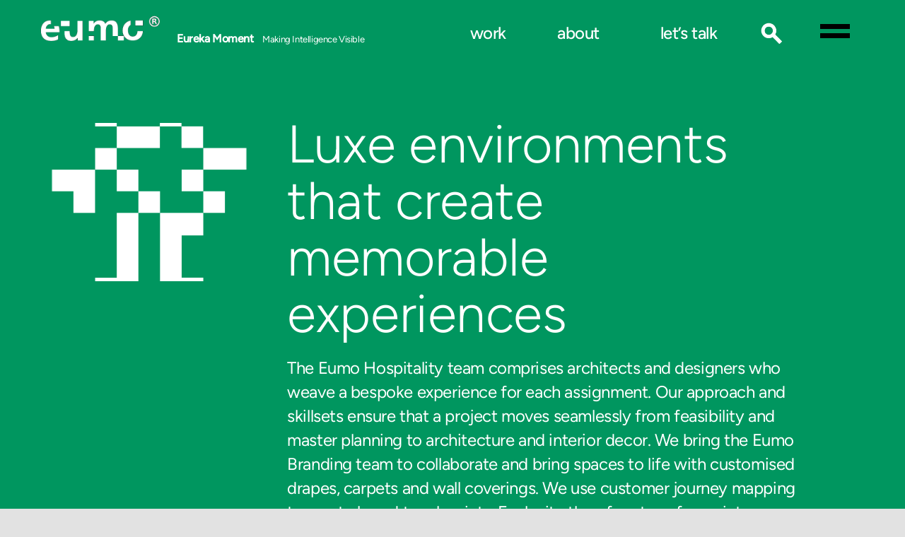

--- FILE ---
content_type: text/html; charset=UTF-8
request_url: https://www.eumo.in/hospitality/
body_size: 27513
content:
<!DOCTYPE html>
<html class="avada-html-layout-wide avada-html-header-position-top avada-is-100-percent-template" lang="en-US" prefix="og: http://ogp.me/ns# fb: http://ogp.me/ns/fb#">
<head>
	<meta http-equiv="X-UA-Compatible" content="IE=edge" />
	<meta http-equiv="Content-Type" content="text/html; charset=utf-8"/>
	<meta name="viewport" content="width=device-width, initial-scale=1" />
	<meta name='robots' content='max-image-preview:large' />
<link rel='dns-prefetch' href='//www.googletagmanager.com' />
<link rel="alternate" type="application/rss+xml" title="EuMo &raquo; Feed" href="https://www.eumo.in/feed/" />
					<link rel="shortcut icon" href="https://www.eumo.in/wp-content/uploads/2022/07/Eumo_favicon.png" type="image/x-icon" />
		
		
		
				<link rel="alternate" title="oEmbed (JSON)" type="application/json+oembed" href="https://www.eumo.in/wp-json/oembed/1.0/embed?url=https%3A%2F%2Fwww.eumo.in%2Fhospitality%2F" />
<link rel="alternate" title="oEmbed (XML)" type="text/xml+oembed" href="https://www.eumo.in/wp-json/oembed/1.0/embed?url=https%3A%2F%2Fwww.eumo.in%2Fhospitality%2F&#038;format=xml" />

<!-- SEO SIMPLE PACK 3.2.0 -->
<title>Hospitality Architects &amp; Designers In Mumbai, India</title>
<meta name="description" content="Explore top Hospitality Architects &amp; Designers in Mumbai, India for exceptional projects and innovative designs. Elevate your hospitality spaces today.">
<link rel="canonical" href="https://www.eumo.in/hospitality/">
<meta property="og:locale" content="en_US">
<meta property="og:type" content="article">
<meta property="og:title" content="Hospitality Architects &amp; Designers In Mumbai, India">
<meta property="og:description" content="Explore top Hospitality Architects &amp; Designers in Mumbai, India for exceptional projects and innovative designs. Elevate your hospitality spaces today.">
<meta property="og:url" content="https://www.eumo.in/hospitality/">
<meta property="og:site_name" content="EuMo">
<meta name="twitter:card" content="summary_large_image">
<!-- / SEO SIMPLE PACK -->

					<meta name="description" content="Luxe environments that create memorable experiences The Eumo Hospitality team comprises architects and designers who weave a bespoke experience for each assignment. Our approach and skillsets ensure that a project moves seamlessly from feasibility and master planning to architecture and interior decor. We bring the Eumo Branding team to collaborate and bring spaces to"/>
				
		<meta property="og:locale" content="en_US"/>
		<meta property="og:type" content="article"/>
		<meta property="og:site_name" content="EuMo"/>
		<meta property="og:title" content="  Hospitality"/>
				<meta property="og:description" content="Luxe environments that create memorable experiences The Eumo Hospitality team comprises architects and designers who weave a bespoke experience for each assignment. Our approach and skillsets ensure that a project moves seamlessly from feasibility and master planning to architecture and interior decor. We bring the Eumo Branding team to collaborate and bring spaces to"/>
				<meta property="og:url" content="https://www.eumo.in/hospitality/"/>
													<meta property="article:modified_time" content="2023-10-16T05:19:38+05:30"/>
											<meta property="og:image" content="https://www.eumo.in/wp-content/uploads/2021/09/RC_E1321_Eumo-logo-animation_black.gif"/>
		<meta property="og:image:width" content="500"/>
		<meta property="og:image:height" content="116"/>
		<meta property="og:image:type" content="image/gif"/>
				<style id='wp-img-auto-sizes-contain-inline-css' type='text/css'>
img:is([sizes=auto i],[sizes^="auto," i]){contain-intrinsic-size:3000px 1500px}
/*# sourceURL=wp-img-auto-sizes-contain-inline-css */
</style>
<link rel='stylesheet' id='wpo_min-header-0-css' href='https://www.eumo.in/wp-content/cache/wpo-minify/1764249491/assets/wpo-minify-header-cb982715.min.css' type='text/css' media='all' />
<script type="text/javascript" src="https://www.eumo.in/wp-content/cache/wpo-minify/1764249491/assets/wpo-minify-header-c26a24fd.min.js" id="wpo_min-header-0-js"></script>

<!-- Google tag (gtag.js) snippet added by Site Kit -->
<!-- Google Analytics snippet added by Site Kit -->
<script type="text/javascript" src="https://www.googletagmanager.com/gtag/js?id=GT-NFDP3XXR" id="google_gtagjs-js" async></script>
<script type="text/javascript" id="google_gtagjs-js-after">
/* <![CDATA[ */
window.dataLayer = window.dataLayer || [];function gtag(){dataLayer.push(arguments);}
gtag("set","linker",{"domains":["www.eumo.in"]});
gtag("js", new Date());
gtag("set", "developer_id.dZTNiMT", true);
gtag("config", "GT-NFDP3XXR");
 window._googlesitekit = window._googlesitekit || {}; window._googlesitekit.throttledEvents = []; window._googlesitekit.gtagEvent = (name, data) => { var key = JSON.stringify( { name, data } ); if ( !! window._googlesitekit.throttledEvents[ key ] ) { return; } window._googlesitekit.throttledEvents[ key ] = true; setTimeout( () => { delete window._googlesitekit.throttledEvents[ key ]; }, 5 ); gtag( "event", name, { ...data, event_source: "site-kit" } ); }; 
//# sourceURL=google_gtagjs-js-after
/* ]]> */
</script>
<link rel="https://api.w.org/" href="https://www.eumo.in/wp-json/" /><link rel="alternate" title="JSON" type="application/json" href="https://www.eumo.in/wp-json/wp/v2/pages/1666" /><link rel="EditURI" type="application/rsd+xml" title="RSD" href="https://www.eumo.in/xmlrpc.php?rsd" />
<meta name="generator" content="WordPress 6.9" />
<link rel='shortlink' href='https://www.eumo.in/?p=1666' />
<meta name="generator" content="Site Kit by Google 1.170.0" /><!-- Google Tag Manager -->
<script>(function(w,d,s,l,i){w[l]=w[l]||[];w[l].push({'gtm.start':
new Date().getTime(),event:'gtm.js'});var f=d.getElementsByTagName(s)[0],
j=d.createElement(s),dl=l!='dataLayer'?'&l='+l:'';j.async=true;j.src=
'https://www.googletagmanager.com/gtm.js?id='+i+dl;f.parentNode.insertBefore(j,f);
})(window,document,'script','dataLayer','GTM-53J84PVL');</script>
<!-- End Google Tag Manager -->		<script>
			( function() {
				window.onpageshow = function( event ) {
					// Defined window.wpforms means that a form exists on a page.
					// If so and back/forward button has been clicked,
					// force reload a page to prevent the submit button state stuck.
					if ( typeof window.wpforms !== 'undefined' && event.persisted ) {
						window.location.reload();
					}
				};
			}() );
		</script>
		<link rel="preload" href="https://www.eumo.in/wp-content/themes/Avada/includes/lib/assets/fonts/icomoon/awb-icons.woff" as="font" type="font/woff" crossorigin><link rel="preload" href="//www.eumo.in/wp-content/themes/Avada/includes/lib/assets/fonts/fontawesome/webfonts/fa-brands-400.woff2" as="font" type="font/woff2" crossorigin><link rel="preload" href="//www.eumo.in/wp-content/themes/Avada/includes/lib/assets/fonts/fontawesome/webfonts/fa-regular-400.woff2" as="font" type="font/woff2" crossorigin><link rel="preload" href="//www.eumo.in/wp-content/themes/Avada/includes/lib/assets/fonts/fontawesome/webfonts/fa-solid-900.woff2" as="font" type="font/woff2" crossorigin><style type="text/css" id="css-fb-visibility">@media screen and (max-width: 640px){.fusion-no-small-visibility{display:none !important;}body .sm-text-align-center{text-align:center !important;}body .sm-text-align-left{text-align:left !important;}body .sm-text-align-right{text-align:right !important;}body .sm-flex-align-center{justify-content:center !important;}body .sm-flex-align-flex-start{justify-content:flex-start !important;}body .sm-flex-align-flex-end{justify-content:flex-end !important;}body .sm-mx-auto{margin-left:auto !important;margin-right:auto !important;}body .sm-ml-auto{margin-left:auto !important;}body .sm-mr-auto{margin-right:auto !important;}body .fusion-absolute-position-small{position:absolute;top:auto;width:100%;}.awb-sticky.awb-sticky-small{ position: sticky; top: var(--awb-sticky-offset,0); }}@media screen and (min-width: 641px) and (max-width: 1024px){.fusion-no-medium-visibility{display:none !important;}body .md-text-align-center{text-align:center !important;}body .md-text-align-left{text-align:left !important;}body .md-text-align-right{text-align:right !important;}body .md-flex-align-center{justify-content:center !important;}body .md-flex-align-flex-start{justify-content:flex-start !important;}body .md-flex-align-flex-end{justify-content:flex-end !important;}body .md-mx-auto{margin-left:auto !important;margin-right:auto !important;}body .md-ml-auto{margin-left:auto !important;}body .md-mr-auto{margin-right:auto !important;}body .fusion-absolute-position-medium{position:absolute;top:auto;width:100%;}.awb-sticky.awb-sticky-medium{ position: sticky; top: var(--awb-sticky-offset,0); }}@media screen and (min-width: 1025px){.fusion-no-large-visibility{display:none !important;}body .lg-text-align-center{text-align:center !important;}body .lg-text-align-left{text-align:left !important;}body .lg-text-align-right{text-align:right !important;}body .lg-flex-align-center{justify-content:center !important;}body .lg-flex-align-flex-start{justify-content:flex-start !important;}body .lg-flex-align-flex-end{justify-content:flex-end !important;}body .lg-mx-auto{margin-left:auto !important;margin-right:auto !important;}body .lg-ml-auto{margin-left:auto !important;}body .lg-mr-auto{margin-right:auto !important;}body .fusion-absolute-position-large{position:absolute;top:auto;width:100%;}.awb-sticky.awb-sticky-large{ position: sticky; top: var(--awb-sticky-offset,0); }}</style><meta name="generator" content="Powered by Slider Revolution 6.4.11 - responsive, Mobile-Friendly Slider Plugin for WordPress with comfortable drag and drop interface." />
<script type="text/javascript">function setREVStartSize(e){
			//window.requestAnimationFrame(function() {				 
				window.RSIW = window.RSIW===undefined ? window.innerWidth : window.RSIW;	
				window.RSIH = window.RSIH===undefined ? window.innerHeight : window.RSIH;	
				try {								
					var pw = document.getElementById(e.c).parentNode.offsetWidth,
						newh;
					pw = pw===0 || isNaN(pw) ? window.RSIW : pw;
					e.tabw = e.tabw===undefined ? 0 : parseInt(e.tabw);
					e.thumbw = e.thumbw===undefined ? 0 : parseInt(e.thumbw);
					e.tabh = e.tabh===undefined ? 0 : parseInt(e.tabh);
					e.thumbh = e.thumbh===undefined ? 0 : parseInt(e.thumbh);
					e.tabhide = e.tabhide===undefined ? 0 : parseInt(e.tabhide);
					e.thumbhide = e.thumbhide===undefined ? 0 : parseInt(e.thumbhide);
					e.mh = e.mh===undefined || e.mh=="" || e.mh==="auto" ? 0 : parseInt(e.mh,0);		
					if(e.layout==="fullscreen" || e.l==="fullscreen") 						
						newh = Math.max(e.mh,window.RSIH);					
					else{					
						e.gw = Array.isArray(e.gw) ? e.gw : [e.gw];
						for (var i in e.rl) if (e.gw[i]===undefined || e.gw[i]===0) e.gw[i] = e.gw[i-1];					
						e.gh = e.el===undefined || e.el==="" || (Array.isArray(e.el) && e.el.length==0)? e.gh : e.el;
						e.gh = Array.isArray(e.gh) ? e.gh : [e.gh];
						for (var i in e.rl) if (e.gh[i]===undefined || e.gh[i]===0) e.gh[i] = e.gh[i-1];
											
						var nl = new Array(e.rl.length),
							ix = 0,						
							sl;					
						e.tabw = e.tabhide>=pw ? 0 : e.tabw;
						e.thumbw = e.thumbhide>=pw ? 0 : e.thumbw;
						e.tabh = e.tabhide>=pw ? 0 : e.tabh;
						e.thumbh = e.thumbhide>=pw ? 0 : e.thumbh;					
						for (var i in e.rl) nl[i] = e.rl[i]<window.RSIW ? 0 : e.rl[i];
						sl = nl[0];									
						for (var i in nl) if (sl>nl[i] && nl[i]>0) { sl = nl[i]; ix=i;}															
						var m = pw>(e.gw[ix]+e.tabw+e.thumbw) ? 1 : (pw-(e.tabw+e.thumbw)) / (e.gw[ix]);					
						newh =  (e.gh[ix] * m) + (e.tabh + e.thumbh);
					}				
					if(window.rs_init_css===undefined) window.rs_init_css = document.head.appendChild(document.createElement("style"));					
					document.getElementById(e.c).height = newh+"px";
					window.rs_init_css.innerHTML += "#"+e.c+"_wrapper { height: "+newh+"px }";				
				} catch(e){
					console.log("Failure at Presize of Slider:" + e)
				}					   
			//});
		  };</script>
		<script type="text/javascript">
			var doc = document.documentElement;
			doc.setAttribute( 'data-useragent', navigator.userAgent );
		</script>
		<style type="text/css" id="fusion-builder-template-footer-css">.footer_logo_white img {
   filter: invert(1);
}
#close_cust_search img { opacity: 0; }</style><style type="text/css" id="fusion-builder-page-css">.fusion-logo img, #logoTxt, .fusion-main-menu .fusion-main-menu-search a:after, .fusion-main-menu .fusion-main-menu-search a:before {
    filter: invert(1);
}
.fusion-main-menu>ul>li>a, .fusion-main-menu>ul>li>a:hover, .fusion-main-menu .fusion-main-menu-icon:after {
    color: #ffffff !important;
}
.fusion-icon-sliding-bar:before, .fusion-icon-sliding-bar:after {
    filter: invert(1);
}

#bottomFooter { background-color: #00965F !important; }


@media only screen and (max-width: 640px)
.fusion-title.fusion-title-2 {
    margin-left: 0%!important;
}</style><!-- Global site tag (gtag.js) - Google Analytics -->
<script async src="https://www.googletagmanager.com/gtag/js?id=G-LRNG9NCNJ4"></script>
<script>
  window.dataLayer = window.dataLayer || [];
  function gtag(){dataLayer.push(arguments);}
  gtag('js', new Date());

  gtag('config', 'G-LRNG9NCNJ4');
</script><style id="wpforms-css-vars-root">
				:root {
					--wpforms-field-border-radius: 3px;
--wpforms-field-border-style: solid;
--wpforms-field-border-size: 1px;
--wpforms-field-background-color: #ffffff;
--wpforms-field-border-color: rgba( 0, 0, 0, 0.25 );
--wpforms-field-border-color-spare: rgba( 0, 0, 0, 0.25 );
--wpforms-field-text-color: rgba( 0, 0, 0, 0.7 );
--wpforms-field-menu-color: #ffffff;
--wpforms-label-color: rgba( 0, 0, 0, 0.85 );
--wpforms-label-sublabel-color: rgba( 0, 0, 0, 0.55 );
--wpforms-label-error-color: #d63637;
--wpforms-button-border-radius: 3px;
--wpforms-button-border-style: none;
--wpforms-button-border-size: 1px;
--wpforms-button-background-color: #066aab;
--wpforms-button-border-color: #066aab;
--wpforms-button-text-color: #ffffff;
--wpforms-page-break-color: #066aab;
--wpforms-background-image: none;
--wpforms-background-position: center center;
--wpforms-background-repeat: no-repeat;
--wpforms-background-size: cover;
--wpforms-background-width: 100px;
--wpforms-background-height: 100px;
--wpforms-background-color: rgba( 0, 0, 0, 0 );
--wpforms-background-url: none;
--wpforms-container-padding: 0px;
--wpforms-container-border-style: none;
--wpforms-container-border-width: 1px;
--wpforms-container-border-color: #000000;
--wpforms-container-border-radius: 3px;
--wpforms-field-size-input-height: 43px;
--wpforms-field-size-input-spacing: 15px;
--wpforms-field-size-font-size: 16px;
--wpforms-field-size-line-height: 19px;
--wpforms-field-size-padding-h: 14px;
--wpforms-field-size-checkbox-size: 16px;
--wpforms-field-size-sublabel-spacing: 5px;
--wpforms-field-size-icon-size: 1;
--wpforms-label-size-font-size: 16px;
--wpforms-label-size-line-height: 19px;
--wpforms-label-size-sublabel-font-size: 14px;
--wpforms-label-size-sublabel-line-height: 17px;
--wpforms-button-size-font-size: 17px;
--wpforms-button-size-height: 41px;
--wpforms-button-size-padding-h: 15px;
--wpforms-button-size-margin-top: 10px;
--wpforms-container-shadow-size-box-shadow: none;

				}
			</style>
	<link rel="stylesheet" href="https://unpkg.com/aos@2.3.1/dist/aos.css" />

<script type="module">
jQuery(function($) {
    if($(window).width() < 1000) {
        $(".fusion-icon-sliding-bar").click(function() {
            $('.fusion-sliding-bar-position-right').css('right','0');
        });
    
        // $('#slidingbar-area .fusion-sb-close').click(function() {
        //     $('.fusion-sliding-bar-position-right').css({
        //         'right' : '-100vw'
        //     });
        // });    
    }
});

if(screen.width < 1000) {
    const slidingBar = document.getElementById('slidingbar');
    const rightSlidingBar = document.querySelector('.fusion-sliding-bar-position-right');
    const slidingbarMenu = document.querySelector('.fusion-icon-sliding-bar');
    
    const cust_sb_close_btn = document.createElement('div')
    cust_sb_close_btn.setAttribute('id','cust_sb_close_btn');
    slidingBar.insertAdjacentElement('afterbegin', cust_sb_close_btn);
    
    const cscb = document.getElementById('cust_sb_close_btn');
    cscb.addEventListener('click', function closeBtn() {
        rightSlidingBar.style.right = '-100vw';
        
        document.getElementById('slidingbar-area').classList.toggle('open');
    });
}
</script><style id='global-styles-inline-css' type='text/css'>
:root{--wp--preset--aspect-ratio--square: 1;--wp--preset--aspect-ratio--4-3: 4/3;--wp--preset--aspect-ratio--3-4: 3/4;--wp--preset--aspect-ratio--3-2: 3/2;--wp--preset--aspect-ratio--2-3: 2/3;--wp--preset--aspect-ratio--16-9: 16/9;--wp--preset--aspect-ratio--9-16: 9/16;--wp--preset--color--black: #000000;--wp--preset--color--cyan-bluish-gray: #abb8c3;--wp--preset--color--white: #ffffff;--wp--preset--color--pale-pink: #f78da7;--wp--preset--color--vivid-red: #cf2e2e;--wp--preset--color--luminous-vivid-orange: #ff6900;--wp--preset--color--luminous-vivid-amber: #fcb900;--wp--preset--color--light-green-cyan: #7bdcb5;--wp--preset--color--vivid-green-cyan: #00d084;--wp--preset--color--pale-cyan-blue: #8ed1fc;--wp--preset--color--vivid-cyan-blue: #0693e3;--wp--preset--color--vivid-purple: #9b51e0;--wp--preset--color--awb-color-1: rgba(255,255,255,1);--wp--preset--color--awb-color-2: rgba(249,249,251,1);--wp--preset--color--awb-color-3: rgba(242,243,245,1);--wp--preset--color--awb-color-4: rgba(226,226,226,1);--wp--preset--color--awb-color-5: rgba(170,204,204,1);--wp--preset--color--awb-color-6: rgba(74,78,87,1);--wp--preset--color--awb-color-7: rgba(33,41,52,1);--wp--preset--color--awb-color-8: rgba(0,0,0,1);--wp--preset--color--awb-color-custom-10: rgba(101,188,123,1);--wp--preset--color--awb-color-custom-11: rgba(240,240,240,1);--wp--preset--color--awb-color-custom-12: rgba(255,240,0,1);--wp--preset--color--awb-color-custom-13: rgba(0,0,0,0.1);--wp--preset--color--awb-color-custom-14: rgba(187,170,204,1);--wp--preset--color--awb-color-custom-15: rgba(158,160,164,1);--wp--preset--color--awb-color-custom-16: rgba(255,255,255,0.8);--wp--preset--color--awb-color-custom-17: rgba(242,243,245,0.7);--wp--preset--color--awb-color-custom-18: rgba(51,51,51,1);--wp--preset--gradient--vivid-cyan-blue-to-vivid-purple: linear-gradient(135deg,rgb(6,147,227) 0%,rgb(155,81,224) 100%);--wp--preset--gradient--light-green-cyan-to-vivid-green-cyan: linear-gradient(135deg,rgb(122,220,180) 0%,rgb(0,208,130) 100%);--wp--preset--gradient--luminous-vivid-amber-to-luminous-vivid-orange: linear-gradient(135deg,rgb(252,185,0) 0%,rgb(255,105,0) 100%);--wp--preset--gradient--luminous-vivid-orange-to-vivid-red: linear-gradient(135deg,rgb(255,105,0) 0%,rgb(207,46,46) 100%);--wp--preset--gradient--very-light-gray-to-cyan-bluish-gray: linear-gradient(135deg,rgb(238,238,238) 0%,rgb(169,184,195) 100%);--wp--preset--gradient--cool-to-warm-spectrum: linear-gradient(135deg,rgb(74,234,220) 0%,rgb(151,120,209) 20%,rgb(207,42,186) 40%,rgb(238,44,130) 60%,rgb(251,105,98) 80%,rgb(254,248,76) 100%);--wp--preset--gradient--blush-light-purple: linear-gradient(135deg,rgb(255,206,236) 0%,rgb(152,150,240) 100%);--wp--preset--gradient--blush-bordeaux: linear-gradient(135deg,rgb(254,205,165) 0%,rgb(254,45,45) 50%,rgb(107,0,62) 100%);--wp--preset--gradient--luminous-dusk: linear-gradient(135deg,rgb(255,203,112) 0%,rgb(199,81,192) 50%,rgb(65,88,208) 100%);--wp--preset--gradient--pale-ocean: linear-gradient(135deg,rgb(255,245,203) 0%,rgb(182,227,212) 50%,rgb(51,167,181) 100%);--wp--preset--gradient--electric-grass: linear-gradient(135deg,rgb(202,248,128) 0%,rgb(113,206,126) 100%);--wp--preset--gradient--midnight: linear-gradient(135deg,rgb(2,3,129) 0%,rgb(40,116,252) 100%);--wp--preset--font-size--small: 18px;--wp--preset--font-size--medium: 20px;--wp--preset--font-size--large: 36px;--wp--preset--font-size--x-large: 42px;--wp--preset--font-size--normal: 24px;--wp--preset--font-size--xlarge: 48px;--wp--preset--font-size--huge: 72px;--wp--preset--spacing--20: 0.44rem;--wp--preset--spacing--30: 0.67rem;--wp--preset--spacing--40: 1rem;--wp--preset--spacing--50: 1.5rem;--wp--preset--spacing--60: 2.25rem;--wp--preset--spacing--70: 3.38rem;--wp--preset--spacing--80: 5.06rem;--wp--preset--shadow--natural: 6px 6px 9px rgba(0, 0, 0, 0.2);--wp--preset--shadow--deep: 12px 12px 50px rgba(0, 0, 0, 0.4);--wp--preset--shadow--sharp: 6px 6px 0px rgba(0, 0, 0, 0.2);--wp--preset--shadow--outlined: 6px 6px 0px -3px rgb(255, 255, 255), 6px 6px rgb(0, 0, 0);--wp--preset--shadow--crisp: 6px 6px 0px rgb(0, 0, 0);}:where(.is-layout-flex){gap: 0.5em;}:where(.is-layout-grid){gap: 0.5em;}body .is-layout-flex{display: flex;}.is-layout-flex{flex-wrap: wrap;align-items: center;}.is-layout-flex > :is(*, div){margin: 0;}body .is-layout-grid{display: grid;}.is-layout-grid > :is(*, div){margin: 0;}:where(.wp-block-columns.is-layout-flex){gap: 2em;}:where(.wp-block-columns.is-layout-grid){gap: 2em;}:where(.wp-block-post-template.is-layout-flex){gap: 1.25em;}:where(.wp-block-post-template.is-layout-grid){gap: 1.25em;}.has-black-color{color: var(--wp--preset--color--black) !important;}.has-cyan-bluish-gray-color{color: var(--wp--preset--color--cyan-bluish-gray) !important;}.has-white-color{color: var(--wp--preset--color--white) !important;}.has-pale-pink-color{color: var(--wp--preset--color--pale-pink) !important;}.has-vivid-red-color{color: var(--wp--preset--color--vivid-red) !important;}.has-luminous-vivid-orange-color{color: var(--wp--preset--color--luminous-vivid-orange) !important;}.has-luminous-vivid-amber-color{color: var(--wp--preset--color--luminous-vivid-amber) !important;}.has-light-green-cyan-color{color: var(--wp--preset--color--light-green-cyan) !important;}.has-vivid-green-cyan-color{color: var(--wp--preset--color--vivid-green-cyan) !important;}.has-pale-cyan-blue-color{color: var(--wp--preset--color--pale-cyan-blue) !important;}.has-vivid-cyan-blue-color{color: var(--wp--preset--color--vivid-cyan-blue) !important;}.has-vivid-purple-color{color: var(--wp--preset--color--vivid-purple) !important;}.has-black-background-color{background-color: var(--wp--preset--color--black) !important;}.has-cyan-bluish-gray-background-color{background-color: var(--wp--preset--color--cyan-bluish-gray) !important;}.has-white-background-color{background-color: var(--wp--preset--color--white) !important;}.has-pale-pink-background-color{background-color: var(--wp--preset--color--pale-pink) !important;}.has-vivid-red-background-color{background-color: var(--wp--preset--color--vivid-red) !important;}.has-luminous-vivid-orange-background-color{background-color: var(--wp--preset--color--luminous-vivid-orange) !important;}.has-luminous-vivid-amber-background-color{background-color: var(--wp--preset--color--luminous-vivid-amber) !important;}.has-light-green-cyan-background-color{background-color: var(--wp--preset--color--light-green-cyan) !important;}.has-vivid-green-cyan-background-color{background-color: var(--wp--preset--color--vivid-green-cyan) !important;}.has-pale-cyan-blue-background-color{background-color: var(--wp--preset--color--pale-cyan-blue) !important;}.has-vivid-cyan-blue-background-color{background-color: var(--wp--preset--color--vivid-cyan-blue) !important;}.has-vivid-purple-background-color{background-color: var(--wp--preset--color--vivid-purple) !important;}.has-black-border-color{border-color: var(--wp--preset--color--black) !important;}.has-cyan-bluish-gray-border-color{border-color: var(--wp--preset--color--cyan-bluish-gray) !important;}.has-white-border-color{border-color: var(--wp--preset--color--white) !important;}.has-pale-pink-border-color{border-color: var(--wp--preset--color--pale-pink) !important;}.has-vivid-red-border-color{border-color: var(--wp--preset--color--vivid-red) !important;}.has-luminous-vivid-orange-border-color{border-color: var(--wp--preset--color--luminous-vivid-orange) !important;}.has-luminous-vivid-amber-border-color{border-color: var(--wp--preset--color--luminous-vivid-amber) !important;}.has-light-green-cyan-border-color{border-color: var(--wp--preset--color--light-green-cyan) !important;}.has-vivid-green-cyan-border-color{border-color: var(--wp--preset--color--vivid-green-cyan) !important;}.has-pale-cyan-blue-border-color{border-color: var(--wp--preset--color--pale-cyan-blue) !important;}.has-vivid-cyan-blue-border-color{border-color: var(--wp--preset--color--vivid-cyan-blue) !important;}.has-vivid-purple-border-color{border-color: var(--wp--preset--color--vivid-purple) !important;}.has-vivid-cyan-blue-to-vivid-purple-gradient-background{background: var(--wp--preset--gradient--vivid-cyan-blue-to-vivid-purple) !important;}.has-light-green-cyan-to-vivid-green-cyan-gradient-background{background: var(--wp--preset--gradient--light-green-cyan-to-vivid-green-cyan) !important;}.has-luminous-vivid-amber-to-luminous-vivid-orange-gradient-background{background: var(--wp--preset--gradient--luminous-vivid-amber-to-luminous-vivid-orange) !important;}.has-luminous-vivid-orange-to-vivid-red-gradient-background{background: var(--wp--preset--gradient--luminous-vivid-orange-to-vivid-red) !important;}.has-very-light-gray-to-cyan-bluish-gray-gradient-background{background: var(--wp--preset--gradient--very-light-gray-to-cyan-bluish-gray) !important;}.has-cool-to-warm-spectrum-gradient-background{background: var(--wp--preset--gradient--cool-to-warm-spectrum) !important;}.has-blush-light-purple-gradient-background{background: var(--wp--preset--gradient--blush-light-purple) !important;}.has-blush-bordeaux-gradient-background{background: var(--wp--preset--gradient--blush-bordeaux) !important;}.has-luminous-dusk-gradient-background{background: var(--wp--preset--gradient--luminous-dusk) !important;}.has-pale-ocean-gradient-background{background: var(--wp--preset--gradient--pale-ocean) !important;}.has-electric-grass-gradient-background{background: var(--wp--preset--gradient--electric-grass) !important;}.has-midnight-gradient-background{background: var(--wp--preset--gradient--midnight) !important;}.has-small-font-size{font-size: var(--wp--preset--font-size--small) !important;}.has-medium-font-size{font-size: var(--wp--preset--font-size--medium) !important;}.has-large-font-size{font-size: var(--wp--preset--font-size--large) !important;}.has-x-large-font-size{font-size: var(--wp--preset--font-size--x-large) !important;}
/*# sourceURL=global-styles-inline-css */
</style>
</head>

<body data-rsssl=1 class="wp-singular page-template page-template-100-width page-template-100-width-php page page-id-1666 wp-theme-Avada wp-child-theme-Avada-Child-Theme fusion-image-hovers fusion-pagination-sizing fusion-button_type-flat fusion-button_span-no fusion-button_gradient-linear avada-image-rollover-circle-yes avada-image-rollover-no fusion-body ltr no-tablet-sticky-header no-mobile-sticky-header no-mobile-totop fusion-disable-outline fusion-sub-menu-fade mobile-logo-pos-left layout-wide-mode avada-has-boxed-modal-shadow- layout-scroll-offset-full avada-has-zero-margin-offset-top fusion-top-header menu-text-align-center mobile-menu-design-flyout fusion-show-pagination-text fusion-header-layout-v1 avada-responsive avada-footer-fx-none avada-menu-highlight-style-textcolor fusion-search-form-clean fusion-main-menu-search-overlay fusion-avatar-circle avada-dropdown-styles avada-blog-layout-grid avada-blog-archive-layout-grid avada-header-shadow-no avada-menu-icon-position-left avada-has-megamenu-shadow avada-has-header-100-width avada-has-pagetitle-100-width avada-has-main-nav-search-icon avada-has-breadcrumb-mobile-hidden avada-has-titlebar-hide avada-header-border-color-full-transparent avada-has-slidingbar-widgets avada-has-slidingbar-position-right avada-slidingbar-toggle-style-menu avada-has-slidingbar-sticky avada-has-pagination-width_height avada-flyout-menu-direction-fade avada-ec-views-v1" data-awb-post-id="1666">
	<!-- Google Tag Manager (noscript) -->
<noscript><iframe src="https://www.googletagmanager.com/ns.html?id=GTM-53J84PVL"
height="0" width="0" style="display:none;visibility:hidden"></iframe></noscript>
<!-- End Google Tag Manager (noscript) -->	<a class="skip-link screen-reader-text" href="#content">Skip to content</a>

	<div id="boxed-wrapper">
		
		<div id="wrapper" class="fusion-wrapper">
			<div id="home" style="position:relative;top:-1px;"></div>
							
					
			<header class="fusion-header-wrapper">
				<div class="fusion-header-v1 fusion-logo-alignment fusion-logo-left fusion-sticky-menu- fusion-sticky-logo- fusion-mobile-logo-1  fusion-mobile-menu-design-flyout fusion-header-has-flyout-menu">
					<div class="fusion-header-sticky-height"></div>
<div class="fusion-header">
	<div class="fusion-row">
					<div class="fusion-header-has-flyout-menu-content">
					<div class="fusion-logo" data-margin-top="20px" data-margin-bottom="20px" data-margin-left="0px" data-margin-right="0px">
			<a class="fusion-logo-link"  href="https://www.eumo.in/" >

						<!-- standard logo -->
			<img src="https://www.eumo.in/wp-content/uploads/2021/09/RC_E1321_Eumo-logo-animation_black.gif" srcset="https://www.eumo.in/wp-content/uploads/2021/09/RC_E1321_Eumo-logo-animation_black.gif 1x" width="500" height="116" alt="EuMo Logo" data-retina_logo_url="" class="fusion-standard-logo" />

											<!-- mobile logo -->
				<img src="https://www.eumo.in/wp-content/uploads/2022/06/eumo-logo-mobile.gif" srcset="https://www.eumo.in/wp-content/uploads/2022/06/eumo-logo-mobile.gif 1x" width="443" height="116" alt="EuMo Logo" data-retina_logo_url="" class="fusion-mobile-logo" />
			
					</a>
		</div>		<nav class="fusion-main-menu" aria-label="Main Menu"><div class="fusion-overlay-search">		<form role="search" class="searchform fusion-search-form  fusion-search-form-clean" method="get" action="https://www.eumo.in/">
			<div class="fusion-search-form-content">

				
				<div class="fusion-search-field search-field">
					<label><span class="screen-reader-text">Search for:</span>
													<input type="search" value="" name="s" class="s" placeholder="Search..." required aria-required="true" aria-label="Search..."/>
											</label>
				</div>
				<div class="fusion-search-button search-button">
					<input type="submit" class="fusion-search-submit searchsubmit" aria-label="Search" value="&#xf002;" />
									</div>

				
			</div>


			
		</form>
		<div class="fusion-search-spacer"></div><a href="#" role="button" aria-label="Close Search" class="fusion-close-search"></a></div><ul id="menu-main-menu" class="fusion-menu"><li  id="menu-item-1485"  class="menu-item menu-item-type-post_type menu-item-object-page menu-item-1485"  data-item-id="1485"><a  href="https://www.eumo.in/all-work/" class="fusion-textcolor-highlight"><span class="menu-text">Work</span></a></li><li  id="menu-item-1259"  class="cust_menu_width menu-item menu-item-type-post_type menu-item-object-page menu-item-1259"  data-classes="cust_menu_width" data-item-id="1259"><a  href="https://www.eumo.in/about/" class="fusion-textcolor-highlight"><span class="menu-text">About</span></a></li><li  id="menu-item-793"  class="cust_menu_width menu-item menu-item-type-post_type menu-item-object-page menu-item-793"  data-classes="cust_menu_width" data-item-id="793"><a  href="https://www.eumo.in/lets-talk/" class="fusion-textcolor-highlight"><span class="menu-text">Let’s Talk</span></a></li><li class="fusion-custom-menu-item fusion-main-menu-sliding-bar" data-classes="fusion-main-menu-sliding-bar"><a class="fusion-main-menu-icon awb-icon-sliding-bar" href="#" aria-label="Toggle Sliding Bar" data-title="Toggle Sliding Bar" title="Toggle Sliding Bar"></a></li><li class="fusion-custom-menu-item fusion-main-menu-search fusion-search-overlay"><a class="fusion-main-menu-icon" href="#" aria-label="Search" data-title="Search" title="Search" role="button" aria-expanded="false"></a></li></ul></nav><div class="fusion-flyout-menu-icons fusion-flyout-mobile-menu-icons">
	
					<div class="fusion-flyout-sliding-bar-toggle">
			<a href="#" class="fusion-toggle-icon fusion-icon fusion-icon-sliding-bar" aria-label="Toggle Sliding Bar"></a>
		</div>
	
	
				<a class="fusion-flyout-menu-toggle" aria-hidden="true" aria-label="Toggle Menu" href="#">
			<div class="fusion-toggle-icon-line"></div>
			<div class="fusion-toggle-icon-line"></div>
			<div class="fusion-toggle-icon-line"></div>
		</a>
	</div>


<div class="fusion-flyout-menu-bg"></div>

<nav class="fusion-mobile-nav-holder fusion-flyout-menu fusion-flyout-mobile-menu" aria-label="Main Menu Mobile"></nav>

							</div>
			</div>
</div>
				</div>
				<div class="fusion-clearfix"></div>
			</header>
								
							<div id="sliders-container" class="fusion-slider-visibility">
					</div>
				
					
							
			
						<main id="main" class="clearfix width-100">
				<div class="fusion-row" style="max-width:100%;">
<section id="content" class="full-width">
					<div id="post-1666" class="post-1666 page type-page status-publish hentry">
			<span class="entry-title rich-snippet-hidden">Hospitality</span><span class="vcard rich-snippet-hidden"><span class="fn"><a href="https://www.eumo.in/author/admin/" title="Posts by admin" rel="author">admin</a></span></span><span class="updated rich-snippet-hidden">2023-10-16T10:49:38+05:30</span>						<div class="post-content">
				<div class="fusion-fullwidth fullwidth-box fusion-builder-row-1 fusion-flex-container hundred-percent-fullwidth non-hundred-percent-height-scrolling" style="--awb-border-radius-top-left:0px;--awb-border-radius-top-right:0px;--awb-border-radius-bottom-right:0px;--awb-border-radius-bottom-left:0px;--awb-padding-top:60px;--awb-padding-right:6%;--awb-padding-bottom:40px;--awb-padding-left:6%;--awb-padding-top-medium:40px;--awb-background-color:#00965f;--awb-flex-wrap:wrap;" ><div class="fusion-builder-row fusion-row fusion-flex-align-items-flex-start fusion-flex-content-wrap" style="width:104% !important;max-width:104% !important;margin-left: calc(-4% / 2 );margin-right: calc(-4% / 2 );"><div class="fusion-layout-column fusion_builder_column fusion-builder-column-0 fusion-flex-column" style="--awb-bg-size:cover;--awb-width-large:28.25%;--awb-margin-top-large:20px;--awb-spacing-right-large:6.7964601769912%;--awb-margin-bottom-large:20px;--awb-spacing-left-large:6.7964601769912%;--awb-width-medium:28.25%;--awb-order-medium:0;--awb-margin-top-medium:0px;--awb-spacing-right-medium:6.7964601769912%;--awb-spacing-left-medium:6.7964601769912%;--awb-width-small:100%;--awb-order-small:0;--awb-spacing-right-small:1.92%;--awb-spacing-left-small:1.92%;"><div class="fusion-column-wrapper fusion-column-has-shadow fusion-flex-justify-content-flex-start fusion-content-layout-column"><div class="fusion-image-element " style="--awb-caption-title-font-family:var(--h2_typography-font-family);--awb-caption-title-font-weight:var(--h2_typography-font-weight);--awb-caption-title-font-style:var(--h2_typography-font-style);--awb-caption-title-size:var(--h2_typography-font-size);--awb-caption-title-transform:var(--h2_typography-text-transform);--awb-caption-title-line-height:var(--h2_typography-line-height);--awb-caption-title-letter-spacing:var(--h2_typography-letter-spacing);"><span class=" fusion-imageframe imageframe-none imageframe-1 hover-type-none mob_img_width"><img fetchpriority="high" decoding="async" width="276" height="224" title="image 114" src="https://www.eumo.in/wp-content/uploads/2021/08/image-114.png" alt class="img-responsive wp-image-1667" srcset="https://www.eumo.in/wp-content/uploads/2021/08/image-114-200x162.png 200w, https://www.eumo.in/wp-content/uploads/2021/08/image-114.png 276w" sizes="(max-width: 640px) 100vw, 276px" /></span></div></div></div><div class="fusion-layout-column fusion_builder_column fusion-builder-column-1 fusion_builder_column_2_3 2_3 fusion-flex-column" style="--awb-bg-size:cover;--awb-width-large:66.666666666667%;--awb-margin-top-large:0px;--awb-spacing-right-large:2.88%;--awb-margin-bottom-large:20px;--awb-spacing-left-large:2.88%;--awb-width-medium:66.666666666667%;--awb-order-medium:0;--awb-spacing-right-medium:2.88%;--awb-spacing-left-medium:2.88%;--awb-width-small:100%;--awb-order-small:0;--awb-spacing-right-small:1.92%;--awb-spacing-left-small:1.92%;"><div class="fusion-column-wrapper fusion-column-has-shadow fusion-flex-justify-content-flex-start fusion-content-layout-column"><div class="fusion-title title fusion-title-1 fusion-sep-none fusion-title-text fusion-title-size-one" style="--awb-text-color:#ffffff;--awb-margin-bottom:20px;--awb-margin-bottom-small:20px;"><h1 class="fusion-title-heading title-heading-left" style="margin:0;">Luxe environments that create memorable experiences</h1></div><div class="fusion-text fusion-text-1" style="--awb-text-color:#ffffff;"><p>The Eumo Hospitality team comprises architects and designers who weave a bespoke experience for each assignment. Our approach and skillsets ensure that a project moves seamlessly from feasibility and master planning to architecture and interior decor. We bring the Eumo Branding team to collaborate and bring spaces to life with customised drapes, carpets and wall coverings. We use customer journey mapping to create brand touchpoints. Each site therefore transforms into a unique experience.</p>
</div></div></div></div></div><div class="fusion-fullwidth fullwidth-box fusion-builder-row-2 fusion-flex-container hundred-percent-fullwidth non-hundred-percent-height-scrolling" style="--awb-border-radius-top-left:0px;--awb-border-radius-top-right:0px;--awb-border-radius-bottom-right:0px;--awb-border-radius-bottom-left:0px;--awb-padding-top:60px;--awb-padding-right:6%;--awb-padding-bottom:20px;--awb-padding-left:6%;--awb-flex-wrap:wrap;" ><div class="fusion-builder-row fusion-row fusion-flex-align-items-flex-start fusion-flex-content-wrap" style="width:104% !important;max-width:104% !important;margin-left: calc(-4% / 2 );margin-right: calc(-4% / 2 );"><div class="fusion-layout-column fusion_builder_column fusion-builder-column-2 fusion_builder_column_1_1 1_1 fusion-flex-column" style="--awb-bg-size:cover;--awb-width-large:100%;--awb-margin-top-large:0px;--awb-spacing-right-large:1.92%;--awb-margin-bottom-large:20px;--awb-spacing-left-large:1.92%;--awb-width-medium:100%;--awb-order-medium:0;--awb-spacing-right-medium:1.92%;--awb-spacing-left-medium:1.92%;--awb-width-small:100%;--awb-order-small:0;--awb-spacing-right-small:1.92%;--awb-spacing-left-small:1.92%;"><div class="fusion-column-wrapper fusion-column-has-shadow fusion-flex-justify-content-flex-start fusion-content-layout-column"><div class="fusion-image-element " style="--awb-margin-bottom:30px;--awb-caption-title-font-family:var(--h2_typography-font-family);--awb-caption-title-font-weight:var(--h2_typography-font-weight);--awb-caption-title-font-style:var(--h2_typography-font-style);--awb-caption-title-size:var(--h2_typography-font-size);--awb-caption-title-transform:var(--h2_typography-text-transform);--awb-caption-title-line-height:var(--h2_typography-line-height);--awb-caption-title-letter-spacing:var(--h2_typography-letter-spacing);"><span class=" fusion-imageframe imageframe-none imageframe-2 hover-type-none mob_brand_logo_width"><img decoding="async" width="409" height="64" title="eumo-hospitality-linear" src="https://www.eumo.in/wp-content/uploads/2022/05/eumo-hospitality-linear.png" alt class="img-responsive wp-image-3050" srcset="https://www.eumo.in/wp-content/uploads/2022/05/eumo-hospitality-linear-200x31.png 200w, https://www.eumo.in/wp-content/uploads/2022/05/eumo-hospitality-linear-400x63.png 400w, https://www.eumo.in/wp-content/uploads/2022/05/eumo-hospitality-linear.png 409w" sizes="(max-width: 640px) 100vw, 409px" /></span></div><div class="fusion-post-cards fusion-post-cards-1 fusion-grid-archive fusion-grid-columns-3" style="--awb-column-spacing:15px;--awb-columns:3;--awb-row-spacing:1px;"><ul class="fusion-grid fusion-grid-3 fusion-flex-align-items-flex-start fusion-grid-posts-cards"><li class="fusion-layout-column fusion_builder_column fusion-builder-column-3 fusion-flex-column post-card fusion-grid-column fusion-post-cards-grid-column" style="--awb-padding-bottom:40px;--awb-bg-blend:overlay;--awb-bg-size:cover;"><div class="fusion-column-wrapper fusion-column-has-shadow fusion-flex-justify-content-flex-start fusion-content-layout-column"><div class="fusion-classic-product-image-wrapper fusion-woo-product-image fusion-post-card-image fusion-post-card-image-1 product-images" data-layout="crossfade"><a href="https://www.eumo.in/portfolio-items/tutc-bandhavgarh-madhya-pradesh/" title="TUTC Bandhavgarh, Madhya Pradesh"><div class="featured-image crossfade-images">
	<img decoding="async" width="600" height="338" src="https://www.eumo.in/wp-content/uploads/2023/12/TUTC-Bandhavgarh-feature_img2.jpg" class="hover-image" alt="" srcset="https://www.eumo.in/wp-content/uploads/2023/12/TUTC-Bandhavgarh-feature_img2-200x113.jpg 200w, https://www.eumo.in/wp-content/uploads/2023/12/TUTC-Bandhavgarh-feature_img2-400x225.jpg 400w, https://www.eumo.in/wp-content/uploads/2023/12/TUTC-Bandhavgarh-feature_img2.jpg 600w" sizes="(min-width: 1200px) 33vw, (min-width: 2200px) 100vw, (min-width: 784px) 553px, (min-width: 712px) 784px, (min-width: 640px) 712px, " />	<img decoding="async" width="600" height="338" src="https://www.eumo.in/wp-content/uploads/2023/12/TUTC-Bandhavgarh-feature_img.jpg" class="attachment-full size-full wp-post-image" alt="" srcset="https://www.eumo.in/wp-content/uploads/2023/12/TUTC-Bandhavgarh-feature_img-200x113.jpg 200w, https://www.eumo.in/wp-content/uploads/2023/12/TUTC-Bandhavgarh-feature_img-400x225.jpg 400w, https://www.eumo.in/wp-content/uploads/2023/12/TUTC-Bandhavgarh-feature_img.jpg 600w" sizes="(min-width: 1200px) 33vw, (min-width: 2200px) 100vw, (min-width: 784px) 553px, (min-width: 712px) 784px, (min-width: 640px) 712px, " />
	</div>
</a></div><div class="fusion-title title fusion-title-2 fusion-sep-none fusion-title-text fusion-title-size-three" style="--awb-font-size:24px;"><h3 class="fusion-title-heading title-heading-left" style="margin:0;font-size:1em;line-height:34px;"><a href="https://www.eumo.in/portfolio-items/tutc-bandhavgarh-madhya-pradesh/" class="awb-custom-text-color awb-custom-text-hover-color" target="_self">TUTC Bandhavgarh, Madhya Pradesh</a></h3></div></div></li>
<li class="fusion-layout-column fusion_builder_column fusion-builder-column-4 fusion-flex-column post-card fusion-grid-column fusion-post-cards-grid-column" style="--awb-padding-bottom:40px;--awb-bg-blend:overlay;--awb-bg-size:cover;"><div class="fusion-column-wrapper fusion-column-has-shadow fusion-flex-justify-content-flex-start fusion-content-layout-column"><div class="fusion-classic-product-image-wrapper fusion-woo-product-image fusion-post-card-image fusion-post-card-image-1 product-images" data-layout="crossfade"><a href="https://www.eumo.in/portfolio-items/tutc-chamba-camp-thiksey/" title="TUTC Chamba Camp, Thiksey"><div class="featured-image crossfade-images">
	<img decoding="async" width="1920" height="1080" src="https://www.eumo.in/wp-content/uploads/2022/05/4.-Travel-Leisure-The-Ultimate-Travelling-Camp-Thiksey-Space.png" class="hover-image" alt="" srcset="https://www.eumo.in/wp-content/uploads/2022/05/4.-Travel-Leisure-The-Ultimate-Travelling-Camp-Thiksey-Space-200x113.png 200w, https://www.eumo.in/wp-content/uploads/2022/05/4.-Travel-Leisure-The-Ultimate-Travelling-Camp-Thiksey-Space-400x225.png 400w, https://www.eumo.in/wp-content/uploads/2022/05/4.-Travel-Leisure-The-Ultimate-Travelling-Camp-Thiksey-Space-600x338.png 600w, https://www.eumo.in/wp-content/uploads/2022/05/4.-Travel-Leisure-The-Ultimate-Travelling-Camp-Thiksey-Space-800x450.png 800w, https://www.eumo.in/wp-content/uploads/2022/05/4.-Travel-Leisure-The-Ultimate-Travelling-Camp-Thiksey-Space-1200x675.png 1200w, https://www.eumo.in/wp-content/uploads/2022/05/4.-Travel-Leisure-The-Ultimate-Travelling-Camp-Thiksey-Space.png 1920w" sizes="(min-width: 1200px) 33vw, (min-width: 2200px) 100vw, (min-width: 784px) 553px, (min-width: 712px) 784px, (min-width: 640px) 712px, " />	<img decoding="async" width="1920" height="1080" src="https://www.eumo.in/wp-content/uploads/2022/05/Hero-Image-Travel-Leisure-The-Ultimate-Travelling-Camp-Thiksey-Space.png" class="attachment-full size-full wp-post-image" alt="" srcset="https://www.eumo.in/wp-content/uploads/2022/05/Hero-Image-Travel-Leisure-The-Ultimate-Travelling-Camp-Thiksey-Space-200x113.png 200w, https://www.eumo.in/wp-content/uploads/2022/05/Hero-Image-Travel-Leisure-The-Ultimate-Travelling-Camp-Thiksey-Space-400x225.png 400w, https://www.eumo.in/wp-content/uploads/2022/05/Hero-Image-Travel-Leisure-The-Ultimate-Travelling-Camp-Thiksey-Space-600x338.png 600w, https://www.eumo.in/wp-content/uploads/2022/05/Hero-Image-Travel-Leisure-The-Ultimate-Travelling-Camp-Thiksey-Space-800x450.png 800w, https://www.eumo.in/wp-content/uploads/2022/05/Hero-Image-Travel-Leisure-The-Ultimate-Travelling-Camp-Thiksey-Space-1200x675.png 1200w, https://www.eumo.in/wp-content/uploads/2022/05/Hero-Image-Travel-Leisure-The-Ultimate-Travelling-Camp-Thiksey-Space.png 1920w" sizes="(min-width: 1200px) 33vw, (min-width: 2200px) 100vw, (min-width: 784px) 553px, (min-width: 712px) 784px, (min-width: 640px) 712px, " />
	</div>
</a></div><div class="fusion-title title fusion-title-3 fusion-sep-none fusion-title-text fusion-title-size-three" style="--awb-font-size:24px;"><h3 class="fusion-title-heading title-heading-left" style="margin:0;font-size:1em;line-height:34px;"><a href="https://www.eumo.in/portfolio-items/tutc-chamba-camp-thiksey/" class="awb-custom-text-color awb-custom-text-hover-color" target="_self">TUTC Chamba Camp, Thiksey</a></h3></div></div></li>
<li class="fusion-layout-column fusion_builder_column fusion-builder-column-5 fusion-flex-column post-card fusion-grid-column fusion-post-cards-grid-column" style="--awb-padding-bottom:40px;--awb-bg-blend:overlay;--awb-bg-size:cover;"><div class="fusion-column-wrapper fusion-column-has-shadow fusion-flex-justify-content-flex-start fusion-content-layout-column"><div class="fusion-classic-product-image-wrapper fusion-woo-product-image fusion-post-card-image fusion-post-card-image-1 product-images" data-layout="crossfade"><a href="https://www.eumo.in/portfolio-items/tutc-chamba-camp-diskit/" title="TUTC Chamba Camp, Diskit"><div class="featured-image crossfade-images">
	<img decoding="async" width="1920" height="1080" src="https://www.eumo.in/wp-content/uploads/2022/05/1.-Travel-Leisure-The-Ultimate-Travelling-Camp-Nubra-Ladakh-space.png" class="hover-image" alt="" srcset="https://www.eumo.in/wp-content/uploads/2022/05/1.-Travel-Leisure-The-Ultimate-Travelling-Camp-Nubra-Ladakh-space-200x113.png 200w, https://www.eumo.in/wp-content/uploads/2022/05/1.-Travel-Leisure-The-Ultimate-Travelling-Camp-Nubra-Ladakh-space-400x225.png 400w, https://www.eumo.in/wp-content/uploads/2022/05/1.-Travel-Leisure-The-Ultimate-Travelling-Camp-Nubra-Ladakh-space-600x338.png 600w, https://www.eumo.in/wp-content/uploads/2022/05/1.-Travel-Leisure-The-Ultimate-Travelling-Camp-Nubra-Ladakh-space-800x450.png 800w, https://www.eumo.in/wp-content/uploads/2022/05/1.-Travel-Leisure-The-Ultimate-Travelling-Camp-Nubra-Ladakh-space-1200x675.png 1200w, https://www.eumo.in/wp-content/uploads/2022/05/1.-Travel-Leisure-The-Ultimate-Travelling-Camp-Nubra-Ladakh-space.png 1920w" sizes="(min-width: 1200px) 33vw, (min-width: 2200px) 100vw, (min-width: 784px) 553px, (min-width: 712px) 784px, (min-width: 640px) 712px, " />	<img decoding="async" width="1920" height="1080" src="https://www.eumo.in/wp-content/uploads/2022/05/Hero-Image-Travel-Leisure-The-Ultimate-Travelling-Camp-Nubra-Ladakh-space.png" class="attachment-full size-full wp-post-image" alt="" srcset="https://www.eumo.in/wp-content/uploads/2022/05/Hero-Image-Travel-Leisure-The-Ultimate-Travelling-Camp-Nubra-Ladakh-space-200x113.png 200w, https://www.eumo.in/wp-content/uploads/2022/05/Hero-Image-Travel-Leisure-The-Ultimate-Travelling-Camp-Nubra-Ladakh-space-400x225.png 400w, https://www.eumo.in/wp-content/uploads/2022/05/Hero-Image-Travel-Leisure-The-Ultimate-Travelling-Camp-Nubra-Ladakh-space-600x338.png 600w, https://www.eumo.in/wp-content/uploads/2022/05/Hero-Image-Travel-Leisure-The-Ultimate-Travelling-Camp-Nubra-Ladakh-space-800x450.png 800w, https://www.eumo.in/wp-content/uploads/2022/05/Hero-Image-Travel-Leisure-The-Ultimate-Travelling-Camp-Nubra-Ladakh-space-1200x675.png 1200w, https://www.eumo.in/wp-content/uploads/2022/05/Hero-Image-Travel-Leisure-The-Ultimate-Travelling-Camp-Nubra-Ladakh-space.png 1920w" sizes="(min-width: 1200px) 33vw, (min-width: 2200px) 100vw, (min-width: 784px) 553px, (min-width: 712px) 784px, (min-width: 640px) 712px, " />
	</div>
</a></div><div class="fusion-title title fusion-title-4 fusion-sep-none fusion-title-text fusion-title-size-three" style="--awb-font-size:24px;"><h3 class="fusion-title-heading title-heading-left" style="margin:0;font-size:1em;line-height:34px;"><a href="https://www.eumo.in/portfolio-items/tutc-chamba-camp-diskit/" class="awb-custom-text-color awb-custom-text-hover-color" target="_self">TUTC Chamba Camp, Diskit</a></h3></div></div></li>
<li class="fusion-layout-column fusion_builder_column fusion-builder-column-6 fusion-flex-column post-card fusion-grid-column fusion-post-cards-grid-column" style="--awb-padding-bottom:40px;--awb-bg-blend:overlay;--awb-bg-size:cover;"><div class="fusion-column-wrapper fusion-column-has-shadow fusion-flex-justify-content-flex-start fusion-content-layout-column"><div class="fusion-classic-product-image-wrapper fusion-woo-product-image fusion-post-card-image fusion-post-card-image-1 product-images" data-layout="crossfade"><a href="https://www.eumo.in/portfolio-items/tutc-kohima-camp-nagaland/" title="TUTC Kohima Camp, Nagaland"><div class="featured-image crossfade-images">
	<img decoding="async" width="1920" height="1080" src="https://www.eumo.in/wp-content/uploads/2022/05/6.-Travel-Leisure-The-Ultimate-Travelling-Camp-Nagaland-space.png" class="hover-image" alt="" srcset="https://www.eumo.in/wp-content/uploads/2022/05/6.-Travel-Leisure-The-Ultimate-Travelling-Camp-Nagaland-space-200x113.png 200w, https://www.eumo.in/wp-content/uploads/2022/05/6.-Travel-Leisure-The-Ultimate-Travelling-Camp-Nagaland-space-400x225.png 400w, https://www.eumo.in/wp-content/uploads/2022/05/6.-Travel-Leisure-The-Ultimate-Travelling-Camp-Nagaland-space-600x338.png 600w, https://www.eumo.in/wp-content/uploads/2022/05/6.-Travel-Leisure-The-Ultimate-Travelling-Camp-Nagaland-space-800x450.png 800w, https://www.eumo.in/wp-content/uploads/2022/05/6.-Travel-Leisure-The-Ultimate-Travelling-Camp-Nagaland-space-1200x675.png 1200w, https://www.eumo.in/wp-content/uploads/2022/05/6.-Travel-Leisure-The-Ultimate-Travelling-Camp-Nagaland-space.png 1920w" sizes="(min-width: 1200px) 33vw, (min-width: 2200px) 100vw, (min-width: 784px) 553px, (min-width: 712px) 784px, (min-width: 640px) 712px, " />	<img decoding="async" width="1920" height="1080" src="https://www.eumo.in/wp-content/uploads/2022/05/Hero-Image-Travel-Leisure-The-Ultimate-Travelling-Camp-Nagaland-space.png" class="attachment-full size-full wp-post-image" alt="" srcset="https://www.eumo.in/wp-content/uploads/2022/05/Hero-Image-Travel-Leisure-The-Ultimate-Travelling-Camp-Nagaland-space-200x113.png 200w, https://www.eumo.in/wp-content/uploads/2022/05/Hero-Image-Travel-Leisure-The-Ultimate-Travelling-Camp-Nagaland-space-400x225.png 400w, https://www.eumo.in/wp-content/uploads/2022/05/Hero-Image-Travel-Leisure-The-Ultimate-Travelling-Camp-Nagaland-space-600x338.png 600w, https://www.eumo.in/wp-content/uploads/2022/05/Hero-Image-Travel-Leisure-The-Ultimate-Travelling-Camp-Nagaland-space-800x450.png 800w, https://www.eumo.in/wp-content/uploads/2022/05/Hero-Image-Travel-Leisure-The-Ultimate-Travelling-Camp-Nagaland-space-1200x675.png 1200w, https://www.eumo.in/wp-content/uploads/2022/05/Hero-Image-Travel-Leisure-The-Ultimate-Travelling-Camp-Nagaland-space.png 1920w" sizes="(min-width: 1200px) 33vw, (min-width: 2200px) 100vw, (min-width: 784px) 553px, (min-width: 712px) 784px, (min-width: 640px) 712px, " />
	</div>
</a></div><div class="fusion-title title fusion-title-5 fusion-sep-none fusion-title-text fusion-title-size-three" style="--awb-font-size:24px;"><h3 class="fusion-title-heading title-heading-left" style="margin:0;font-size:1em;line-height:34px;"><a href="https://www.eumo.in/portfolio-items/tutc-kohima-camp-nagaland/" class="awb-custom-text-color awb-custom-text-hover-color" target="_self">TUTC Kohima Camp, Nagaland</a></h3></div></div></li>
<li class="fusion-layout-column fusion_builder_column fusion-builder-column-7 fusion-flex-column post-card fusion-grid-column fusion-post-cards-grid-column" style="--awb-padding-bottom:40px;--awb-bg-blend:overlay;--awb-bg-size:cover;"><div class="fusion-column-wrapper fusion-column-has-shadow fusion-flex-justify-content-flex-start fusion-content-layout-column"><div class="fusion-classic-product-image-wrapper fusion-woo-product-image fusion-post-card-image fusion-post-card-image-1 product-images" data-layout="crossfade"><a href="https://www.eumo.in/portfolio-items/tutc-kishkinda-camo-hampi/" title="TUTC Kishkinda Camp, Hampi"><div class="featured-image crossfade-images">
	<img decoding="async" width="1920" height="1080" src="https://www.eumo.in/wp-content/uploads/2022/05/Featured-image-2.-Travel-Leisure-The-Ultimate-Travelling-Camp-Hampi.png" class="hover-image" alt="" srcset="https://www.eumo.in/wp-content/uploads/2022/05/Featured-image-2.-Travel-Leisure-The-Ultimate-Travelling-Camp-Hampi-200x113.png 200w, https://www.eumo.in/wp-content/uploads/2022/05/Featured-image-2.-Travel-Leisure-The-Ultimate-Travelling-Camp-Hampi-400x225.png 400w, https://www.eumo.in/wp-content/uploads/2022/05/Featured-image-2.-Travel-Leisure-The-Ultimate-Travelling-Camp-Hampi-600x338.png 600w, https://www.eumo.in/wp-content/uploads/2022/05/Featured-image-2.-Travel-Leisure-The-Ultimate-Travelling-Camp-Hampi-800x450.png 800w, https://www.eumo.in/wp-content/uploads/2022/05/Featured-image-2.-Travel-Leisure-The-Ultimate-Travelling-Camp-Hampi-1200x675.png 1200w, https://www.eumo.in/wp-content/uploads/2022/05/Featured-image-2.-Travel-Leisure-The-Ultimate-Travelling-Camp-Hampi.png 1920w" sizes="(min-width: 1200px) 33vw, (min-width: 2200px) 100vw, (min-width: 784px) 553px, (min-width: 712px) 784px, (min-width: 640px) 712px, " />	<img decoding="async" width="1920" height="1080" src="https://www.eumo.in/wp-content/uploads/2022/05/Featured-image-1.-Travel-Leisure-The-Ultimate-Travelling-Camp-Hampi.png" class="attachment-full size-full wp-post-image" alt="" srcset="https://www.eumo.in/wp-content/uploads/2022/05/Featured-image-1.-Travel-Leisure-The-Ultimate-Travelling-Camp-Hampi-200x113.png 200w, https://www.eumo.in/wp-content/uploads/2022/05/Featured-image-1.-Travel-Leisure-The-Ultimate-Travelling-Camp-Hampi-400x225.png 400w, https://www.eumo.in/wp-content/uploads/2022/05/Featured-image-1.-Travel-Leisure-The-Ultimate-Travelling-Camp-Hampi-600x338.png 600w, https://www.eumo.in/wp-content/uploads/2022/05/Featured-image-1.-Travel-Leisure-The-Ultimate-Travelling-Camp-Hampi-800x450.png 800w, https://www.eumo.in/wp-content/uploads/2022/05/Featured-image-1.-Travel-Leisure-The-Ultimate-Travelling-Camp-Hampi-1200x675.png 1200w, https://www.eumo.in/wp-content/uploads/2022/05/Featured-image-1.-Travel-Leisure-The-Ultimate-Travelling-Camp-Hampi.png 1920w" sizes="(min-width: 1200px) 33vw, (min-width: 2200px) 100vw, (min-width: 784px) 553px, (min-width: 712px) 784px, (min-width: 640px) 712px, " />
	</div>
</a></div><div class="fusion-title title fusion-title-6 fusion-sep-none fusion-title-text fusion-title-size-three" style="--awb-font-size:24px;"><h3 class="fusion-title-heading title-heading-left" style="margin:0;font-size:1em;line-height:34px;"><a href="https://www.eumo.in/portfolio-items/tutc-kishkinda-camo-hampi/" class="awb-custom-text-color awb-custom-text-hover-color" target="_self">TUTC Kishkinda Camp, Hampi</a></h3></div></div></li>
<li class="fusion-layout-column fusion_builder_column fusion-builder-column-8 fusion-flex-column post-card fusion-grid-column fusion-post-cards-grid-column" style="--awb-padding-bottom:40px;--awb-bg-blend:overlay;--awb-bg-size:cover;"><div class="fusion-column-wrapper fusion-column-has-shadow fusion-flex-justify-content-flex-start fusion-content-layout-column"><div class="fusion-classic-product-image-wrapper fusion-woo-product-image fusion-post-card-image fusion-post-card-image-1 product-images" data-layout="crossfade"><a href="https://www.eumo.in/portfolio-items/tutc-jagir-lodge-dudhwa/" title="TUTC Jagir Lodge, Dudhwa"><div class="featured-image crossfade-images">
	<img decoding="async" width="1920" height="1080" src="https://www.eumo.in/wp-content/uploads/2022/05/3.-Travel-Leisure-The-Ultimate-Travelling-Camp-Dudhwa-space.png" class="hover-image" alt="" srcset="https://www.eumo.in/wp-content/uploads/2022/05/3.-Travel-Leisure-The-Ultimate-Travelling-Camp-Dudhwa-space-200x113.png 200w, https://www.eumo.in/wp-content/uploads/2022/05/3.-Travel-Leisure-The-Ultimate-Travelling-Camp-Dudhwa-space-400x225.png 400w, https://www.eumo.in/wp-content/uploads/2022/05/3.-Travel-Leisure-The-Ultimate-Travelling-Camp-Dudhwa-space-600x338.png 600w, https://www.eumo.in/wp-content/uploads/2022/05/3.-Travel-Leisure-The-Ultimate-Travelling-Camp-Dudhwa-space-800x450.png 800w, https://www.eumo.in/wp-content/uploads/2022/05/3.-Travel-Leisure-The-Ultimate-Travelling-Camp-Dudhwa-space-1200x675.png 1200w, https://www.eumo.in/wp-content/uploads/2022/05/3.-Travel-Leisure-The-Ultimate-Travelling-Camp-Dudhwa-space.png 1920w" sizes="(min-width: 1200px) 33vw, (min-width: 2200px) 100vw, (min-width: 784px) 553px, (min-width: 712px) 784px, (min-width: 640px) 712px, " />	<img decoding="async" width="1920" height="1080" src="https://www.eumo.in/wp-content/uploads/2022/05/Hero-Image-Travel-Leisure-The-Ultimate-Travelling-Camp-Dudhwa-space.png" class="attachment-full size-full wp-post-image" alt="" srcset="https://www.eumo.in/wp-content/uploads/2022/05/Hero-Image-Travel-Leisure-The-Ultimate-Travelling-Camp-Dudhwa-space-200x113.png 200w, https://www.eumo.in/wp-content/uploads/2022/05/Hero-Image-Travel-Leisure-The-Ultimate-Travelling-Camp-Dudhwa-space-400x225.png 400w, https://www.eumo.in/wp-content/uploads/2022/05/Hero-Image-Travel-Leisure-The-Ultimate-Travelling-Camp-Dudhwa-space-600x338.png 600w, https://www.eumo.in/wp-content/uploads/2022/05/Hero-Image-Travel-Leisure-The-Ultimate-Travelling-Camp-Dudhwa-space-800x450.png 800w, https://www.eumo.in/wp-content/uploads/2022/05/Hero-Image-Travel-Leisure-The-Ultimate-Travelling-Camp-Dudhwa-space-1200x675.png 1200w, https://www.eumo.in/wp-content/uploads/2022/05/Hero-Image-Travel-Leisure-The-Ultimate-Travelling-Camp-Dudhwa-space.png 1920w" sizes="(min-width: 1200px) 33vw, (min-width: 2200px) 100vw, (min-width: 784px) 553px, (min-width: 712px) 784px, (min-width: 640px) 712px, " />
	</div>
</a></div><div class="fusion-title title fusion-title-7 fusion-sep-none fusion-title-text fusion-title-size-three" style="--awb-font-size:24px;"><h3 class="fusion-title-heading title-heading-left" style="margin:0;font-size:1em;line-height:34px;"><a href="https://www.eumo.in/portfolio-items/tutc-jagir-lodge-dudhwa/" class="awb-custom-text-color awb-custom-text-hover-color" target="_self">TUTC Jagir Lodge, Dudhwa</a></h3></div></div></li>
<li class="fusion-layout-column fusion_builder_column fusion-builder-column-9 fusion-flex-column post-card fusion-grid-column fusion-post-cards-grid-column" style="--awb-padding-bottom:40px;--awb-bg-blend:overlay;--awb-bg-size:cover;"><div class="fusion-column-wrapper fusion-column-has-shadow fusion-flex-justify-content-flex-start fusion-content-layout-column"><div class="fusion-classic-product-image-wrapper fusion-woo-product-image fusion-post-card-image fusion-post-card-image-1 product-images" data-layout="crossfade"><a href="https://www.eumo.in/portfolio-items/abuja-range-chalets/" title="Range Chalets, Abuja"><div class="featured-image crossfade-images">
	<img decoding="async" width="1920" height="1080" src="https://www.eumo.in/wp-content/uploads/2022/05/2.-Travel-Leisure-Range-Chalets-Abuja-space.png" class="hover-image" alt="" srcset="https://www.eumo.in/wp-content/uploads/2022/05/2.-Travel-Leisure-Range-Chalets-Abuja-space-200x113.png 200w, https://www.eumo.in/wp-content/uploads/2022/05/2.-Travel-Leisure-Range-Chalets-Abuja-space-400x225.png 400w, https://www.eumo.in/wp-content/uploads/2022/05/2.-Travel-Leisure-Range-Chalets-Abuja-space-600x338.png 600w, https://www.eumo.in/wp-content/uploads/2022/05/2.-Travel-Leisure-Range-Chalets-Abuja-space-800x450.png 800w, https://www.eumo.in/wp-content/uploads/2022/05/2.-Travel-Leisure-Range-Chalets-Abuja-space-1200x675.png 1200w, https://www.eumo.in/wp-content/uploads/2022/05/2.-Travel-Leisure-Range-Chalets-Abuja-space.png 1920w" sizes="(min-width: 1200px) 33vw, (min-width: 2200px) 100vw, (min-width: 784px) 553px, (min-width: 712px) 784px, (min-width: 640px) 712px, " />	<img decoding="async" width="1920" height="1080" src="https://www.eumo.in/wp-content/uploads/2022/05/1.-Travel-Leisure-Range-Chalets-Abuja-space.png" class="attachment-full size-full wp-post-image" alt="" srcset="https://www.eumo.in/wp-content/uploads/2022/05/1.-Travel-Leisure-Range-Chalets-Abuja-space-200x113.png 200w, https://www.eumo.in/wp-content/uploads/2022/05/1.-Travel-Leisure-Range-Chalets-Abuja-space-400x225.png 400w, https://www.eumo.in/wp-content/uploads/2022/05/1.-Travel-Leisure-Range-Chalets-Abuja-space-600x338.png 600w, https://www.eumo.in/wp-content/uploads/2022/05/1.-Travel-Leisure-Range-Chalets-Abuja-space-800x450.png 800w, https://www.eumo.in/wp-content/uploads/2022/05/1.-Travel-Leisure-Range-Chalets-Abuja-space-1200x675.png 1200w, https://www.eumo.in/wp-content/uploads/2022/05/1.-Travel-Leisure-Range-Chalets-Abuja-space.png 1920w" sizes="(min-width: 1200px) 33vw, (min-width: 2200px) 100vw, (min-width: 784px) 553px, (min-width: 712px) 784px, (min-width: 640px) 712px, " />
	</div>
</a></div><div class="fusion-title title fusion-title-8 fusion-sep-none fusion-title-text fusion-title-size-three" style="--awb-font-size:24px;"><h3 class="fusion-title-heading title-heading-left" style="margin:0;font-size:1em;line-height:34px;"><a href="https://www.eumo.in/portfolio-items/abuja-range-chalets/" class="awb-custom-text-color awb-custom-text-hover-color" target="_self">Range Chalets, Abuja</a></h3></div></div></li>
<li class="fusion-layout-column fusion_builder_column fusion-builder-column-10 fusion-flex-column post-card fusion-grid-column fusion-post-cards-grid-column" style="--awb-padding-bottom:40px;--awb-bg-blend:overlay;--awb-bg-size:cover;"><div class="fusion-column-wrapper fusion-column-has-shadow fusion-flex-justify-content-flex-start fusion-content-layout-column"><div class="fusion-classic-product-image-wrapper fusion-woo-product-image fusion-post-card-image fusion-post-card-image-1 product-images" data-layout="crossfade"><a href="https://www.eumo.in/portfolio-items/polo-lounge/" title="Polo Lounge, Abuja"><div class="featured-image crossfade-images">
	<img decoding="async" width="1920" height="1080" src="https://www.eumo.in/wp-content/uploads/2022/05/2.-Travel-Leisure-Polo-Lounge-Abuja-space.png" class="hover-image" alt="" srcset="https://www.eumo.in/wp-content/uploads/2022/05/2.-Travel-Leisure-Polo-Lounge-Abuja-space-200x113.png 200w, https://www.eumo.in/wp-content/uploads/2022/05/2.-Travel-Leisure-Polo-Lounge-Abuja-space-400x225.png 400w, https://www.eumo.in/wp-content/uploads/2022/05/2.-Travel-Leisure-Polo-Lounge-Abuja-space-600x338.png 600w, https://www.eumo.in/wp-content/uploads/2022/05/2.-Travel-Leisure-Polo-Lounge-Abuja-space-800x450.png 800w, https://www.eumo.in/wp-content/uploads/2022/05/2.-Travel-Leisure-Polo-Lounge-Abuja-space-1200x675.png 1200w, https://www.eumo.in/wp-content/uploads/2022/05/2.-Travel-Leisure-Polo-Lounge-Abuja-space.png 1920w" sizes="(min-width: 1200px) 33vw, (min-width: 2200px) 100vw, (min-width: 784px) 553px, (min-width: 712px) 784px, (min-width: 640px) 712px, " />	<img decoding="async" width="1920" height="1080" src="https://www.eumo.in/wp-content/uploads/2022/05/1.-Travel-Leisure-Polo-Lounge-Abuja-space.png" class="attachment-full size-full wp-post-image" alt="" srcset="https://www.eumo.in/wp-content/uploads/2022/05/1.-Travel-Leisure-Polo-Lounge-Abuja-space-200x113.png 200w, https://www.eumo.in/wp-content/uploads/2022/05/1.-Travel-Leisure-Polo-Lounge-Abuja-space-400x225.png 400w, https://www.eumo.in/wp-content/uploads/2022/05/1.-Travel-Leisure-Polo-Lounge-Abuja-space-600x338.png 600w, https://www.eumo.in/wp-content/uploads/2022/05/1.-Travel-Leisure-Polo-Lounge-Abuja-space-800x450.png 800w, https://www.eumo.in/wp-content/uploads/2022/05/1.-Travel-Leisure-Polo-Lounge-Abuja-space-1200x675.png 1200w, https://www.eumo.in/wp-content/uploads/2022/05/1.-Travel-Leisure-Polo-Lounge-Abuja-space.png 1920w" sizes="(min-width: 1200px) 33vw, (min-width: 2200px) 100vw, (min-width: 784px) 553px, (min-width: 712px) 784px, (min-width: 640px) 712px, " />
	</div>
</a></div><div class="fusion-title title fusion-title-9 fusion-sep-none fusion-title-text fusion-title-size-three" style="--awb-font-size:24px;"><h3 class="fusion-title-heading title-heading-left" style="margin:0;font-size:1em;line-height:34px;"><a href="https://www.eumo.in/portfolio-items/polo-lounge/" class="awb-custom-text-color awb-custom-text-hover-color" target="_self">Polo Lounge, Abuja</a></h3></div></div></li>
</ul></div></div></div></div></div><div class="fusion-fullwidth fullwidth-box fusion-builder-row-3 fusion-flex-container hundred-percent-fullwidth non-hundred-percent-height-scrolling" style="--awb-border-radius-top-left:0px;--awb-border-radius-top-right:0px;--awb-border-radius-bottom-right:0px;--awb-border-radius-bottom-left:0px;--awb-padding-top:40px;--awb-padding-right:0px;--awb-padding-left:6%;--awb-flex-wrap:wrap;" ><div class="fusion-builder-row fusion-row fusion-flex-align-items-flex-start fusion-flex-content-wrap" style="width:104% !important;max-width:104% !important;margin-left: calc(-4% / 2 );margin-right: calc(-4% / 2 );"><div class="fusion-layout-column fusion_builder_column fusion-builder-column-11 fusion_builder_column_1_1 1_1 fusion-flex-column" style="--awb-bg-size:cover;--awb-width-large:100%;--awb-margin-top-large:0px;--awb-spacing-right-large:1.92%;--awb-margin-bottom-large:0px;--awb-spacing-left-large:1.92%;--awb-width-medium:100%;--awb-order-medium:0;--awb-spacing-right-medium:1.92%;--awb-spacing-left-medium:1.92%;--awb-width-small:100%;--awb-order-small:0;--awb-spacing-right-small:1.92%;--awb-spacing-left-small:1.92%;"><div class="fusion-column-wrapper fusion-column-has-shadow fusion-flex-justify-content-flex-start fusion-content-layout-column"><div class="fusion-title title fusion-title-10 fusion-sep-none fusion-title-text fusion-title-size-one" style="--awb-margin-bottom:30px;"><h1 class="fusion-title-heading title-heading-left" style="margin:0;">Explore Services</h1></div><div class="fusion-post-cards fusion-post-cards-2 awb-carousel awb-swiper awb-swiper-carousel awb-swiper-dots-position-bottom mob_title_left_space" style="--awb-column-spacing:15px;--awb-columns:3;--awb-row-spacing:1px;" data-autoplay="yes" data-autoplayspeed="2500" data-autoplaypause="no" data-loop="yes" data-columns="3" data-columnsmedium="2" data-columnssmall="1" data-itemmargin="15" data-itemwidth="180" data-touchscroll="drag" data-freemode="no" data-imagesize="auto" data-mousepointer="default" data-layout="carousel" data-centeredslides="no" data-shadow="no" data-speed="500" data-rotationangle="50" data-depth="100"><div class="swiper-wrapper fusion-flex-align-items-flex-start"><div class="fusion_builder_column fusion-builder-column-12 fusion-flex-column post-card swiper-slide" style="--awb-padding-bottom:40px;--awb-bg-blend:overlay;--awb-bg-size:cover;"><div class="fusion-column-wrapper fusion-column-has-shadow fusion-flex-justify-content-flex-start fusion-content-layout-column fusion-carousel-item-wrapper"><div class="fusion-classic-product-image-wrapper fusion-woo-product-image fusion-post-card-image fusion-post-card-image-1 product-images" data-layout="crossfade"><a href="https://www.eumo.in/branding/" title="eumo branding"><div class="featured-image crossfade-images">
	<img decoding="async" width="1920" height="1080" src="https://www.eumo.in/wp-content/uploads/2022/05/3.-Education-Atlas-SkillTech-University-graphics.png" class="hover-image" alt="" srcset="https://www.eumo.in/wp-content/uploads/2022/05/3.-Education-Atlas-SkillTech-University-graphics-200x113.png 200w, https://www.eumo.in/wp-content/uploads/2022/05/3.-Education-Atlas-SkillTech-University-graphics-400x225.png 400w, https://www.eumo.in/wp-content/uploads/2022/05/3.-Education-Atlas-SkillTech-University-graphics-600x338.png 600w, https://www.eumo.in/wp-content/uploads/2022/05/3.-Education-Atlas-SkillTech-University-graphics-800x450.png 800w, https://www.eumo.in/wp-content/uploads/2022/05/3.-Education-Atlas-SkillTech-University-graphics-1200x675.png 1200w, https://www.eumo.in/wp-content/uploads/2022/05/3.-Education-Atlas-SkillTech-University-graphics.png 1920w" sizes="(min-width: 1200px) 33vw, (min-width: 2200px) 100vw, (min-width: 784px) 610px, (min-width: 712px) 784px, (min-width: 640px) 712px, " />	<img decoding="async" width="466" height="281" src="https://www.eumo.in/wp-content/uploads/2021/07/eumo-branding-img.jpg" class="attachment-full size-full wp-post-image" alt="" srcset="https://www.eumo.in/wp-content/uploads/2021/07/eumo-branding-img-200x121.jpg 200w, https://www.eumo.in/wp-content/uploads/2021/07/eumo-branding-img-400x241.jpg 400w, https://www.eumo.in/wp-content/uploads/2021/07/eumo-branding-img.jpg 466w" sizes="(min-width: 1200px) 33vw, (min-width: 2200px) 100vw, (min-width: 784px) 610px, (min-width: 712px) 784px, (min-width: 640px) 712px, " />
	</div>
</a></div><div class="fusion-title title fusion-title-11 fusion-sep-none fusion-title-text fusion-title-size-three" style="--awb-font-size:24px;"><h3 class="fusion-title-heading title-heading-left" style="margin:0;font-size:1em;line-height:34px;"><a href="https://www.eumo.in/branding/" class="awb-custom-text-color awb-custom-text-hover-color" target="_self">eumo branding</a></h3></div></div></div>
<div class="fusion_builder_column fusion-builder-column-13 fusion-flex-column post-card swiper-slide" style="--awb-padding-bottom:40px;--awb-bg-blend:overlay;--awb-bg-size:cover;"><div class="fusion-column-wrapper fusion-column-has-shadow fusion-flex-justify-content-flex-start fusion-content-layout-column fusion-carousel-item-wrapper"><div class="fusion-classic-product-image-wrapper fusion-woo-product-image fusion-post-card-image fusion-post-card-image-1 product-images" data-layout="crossfade"><a href="https://www.eumo.in/environments/" title="eumo environments"><div class="featured-image">
		<img decoding="async" width="466" height="281" src="https://www.eumo.in/wp-content/uploads/2021/07/eumo-environments-img.jpg" class="attachment-full size-full wp-post-image" alt="" srcset="https://www.eumo.in/wp-content/uploads/2021/07/eumo-environments-img-200x121.jpg 200w, https://www.eumo.in/wp-content/uploads/2021/07/eumo-environments-img-400x241.jpg 400w, https://www.eumo.in/wp-content/uploads/2021/07/eumo-environments-img.jpg 466w" sizes="(min-width: 1200px) 33vw, (min-width: 2200px) 100vw, (min-width: 784px) 610px, (min-width: 712px) 784px, (min-width: 640px) 712px, " />
	</div>
</a></div><div class="fusion-title title fusion-title-12 fusion-sep-none fusion-title-text fusion-title-size-three" style="--awb-font-size:24px;"><h3 class="fusion-title-heading title-heading-left" style="margin:0;font-size:1em;line-height:34px;"><a href="https://www.eumo.in/environments/" class="awb-custom-text-color awb-custom-text-hover-color" target="_self">eumo environments</a></h3></div></div></div>
<div class="fusion_builder_column fusion-builder-column-14 fusion-flex-column post-card swiper-slide" style="--awb-padding-bottom:40px;--awb-bg-blend:overlay;--awb-bg-size:cover;"><div class="fusion-column-wrapper fusion-column-has-shadow fusion-flex-justify-content-flex-start fusion-content-layout-column fusion-carousel-item-wrapper"><div class="fusion-classic-product-image-wrapper fusion-woo-product-image fusion-post-card-image fusion-post-card-image-1 product-images" data-layout="crossfade"><a href="https://www.eumo.in/experiences/" title="eumo experiences"><div class="featured-image">
		<img decoding="async" width="466" height="281" src="https://www.eumo.in/wp-content/uploads/2021/07/eumo-experience-img.jpg" class="attachment-full size-full wp-post-image" alt="" srcset="https://www.eumo.in/wp-content/uploads/2021/07/eumo-experience-img-200x121.jpg 200w, https://www.eumo.in/wp-content/uploads/2021/07/eumo-experience-img-400x241.jpg 400w, https://www.eumo.in/wp-content/uploads/2021/07/eumo-experience-img.jpg 466w" sizes="(min-width: 1200px) 33vw, (min-width: 2200px) 100vw, (min-width: 784px) 610px, (min-width: 712px) 784px, (min-width: 640px) 712px, " />
	</div>
</a></div><div class="fusion-title title fusion-title-13 fusion-sep-none fusion-title-text fusion-title-size-three" style="--awb-font-size:24px;"><h3 class="fusion-title-heading title-heading-left" style="margin:0;font-size:1em;line-height:34px;"><a href="https://www.eumo.in/experiences/" class="awb-custom-text-color awb-custom-text-hover-color" target="_self">eumo experiences</a></h3></div></div></div>
<div class="fusion_builder_column fusion-builder-column-15 fusion-flex-column post-card swiper-slide" style="--awb-padding-bottom:40px;--awb-bg-blend:overlay;--awb-bg-size:cover;"><div class="fusion-column-wrapper fusion-column-has-shadow fusion-flex-justify-content-flex-start fusion-content-layout-column fusion-carousel-item-wrapper"><div class="fusion-classic-product-image-wrapper fusion-woo-product-image fusion-post-card-image fusion-post-card-image-1 product-images" data-layout="crossfade"><a href="https://www.eumo.in/digital/" title="eumo digital"><div class="featured-image">
		<img decoding="async" width="466" height="281" src="https://www.eumo.in/wp-content/uploads/2021/07/eumo-digital-img.jpg" class="attachment-full size-full wp-post-image" alt="" srcset="https://www.eumo.in/wp-content/uploads/2021/07/eumo-digital-img-200x121.jpg 200w, https://www.eumo.in/wp-content/uploads/2021/07/eumo-digital-img-400x241.jpg 400w, https://www.eumo.in/wp-content/uploads/2021/07/eumo-digital-img.jpg 466w" sizes="(min-width: 1200px) 33vw, (min-width: 2200px) 100vw, (min-width: 784px) 610px, (min-width: 712px) 784px, (min-width: 640px) 712px, " />
	</div>
</a></div><div class="fusion-title title fusion-title-14 fusion-sep-none fusion-title-text fusion-title-size-three" style="--awb-font-size:24px;"><h3 class="fusion-title-heading title-heading-left" style="margin:0;font-size:1em;line-height:34px;"><a href="https://www.eumo.in/digital/" class="awb-custom-text-color awb-custom-text-hover-color" target="_self">eumo digital</a></h3></div></div></div>
<div class="fusion_builder_column fusion-builder-column-16 fusion-flex-column post-card swiper-slide" style="--awb-padding-bottom:40px;--awb-bg-blend:overlay;--awb-bg-size:cover;"><div class="fusion-column-wrapper fusion-column-has-shadow fusion-flex-justify-content-flex-start fusion-content-layout-column fusion-carousel-item-wrapper"><div class="fusion-classic-product-image-wrapper fusion-woo-product-image fusion-post-card-image fusion-post-card-image-1 product-images" data-layout="crossfade"><a href="https://www.eumo.in/strategy/" title="eumo strategy"><div class="featured-image">
		<img decoding="async" width="466" height="281" src="https://www.eumo.in/wp-content/uploads/2021/07/eumo-strategy-img.jpg" class="attachment-full size-full wp-post-image" alt="" srcset="https://www.eumo.in/wp-content/uploads/2021/07/eumo-strategy-img-200x121.jpg 200w, https://www.eumo.in/wp-content/uploads/2021/07/eumo-strategy-img-400x241.jpg 400w, https://www.eumo.in/wp-content/uploads/2021/07/eumo-strategy-img.jpg 466w" sizes="(min-width: 1200px) 33vw, (min-width: 2200px) 100vw, (min-width: 784px) 610px, (min-width: 712px) 784px, (min-width: 640px) 712px, " />
	</div>
</a></div><div class="fusion-title title fusion-title-15 fusion-sep-none fusion-title-text fusion-title-size-three" style="--awb-font-size:24px;"><h3 class="fusion-title-heading title-heading-left" style="margin:0;font-size:1em;line-height:34px;"><a href="https://www.eumo.in/strategy/" class="awb-custom-text-color awb-custom-text-hover-color" target="_self">eumo strategy</a></h3></div></div></div>
</div><div class="awb-swiper-button awb-swiper-button-prev"><i class="awb-icon-angle-left" aria-hidden="true"></i></div><div class="awb-swiper-button awb-swiper-button-next"><i class="awb-icon-angle-right" aria-hidden="true"></i></div></div></div></div></div></div>
							</div>
												</div>
	</section>
						
					</div>  <!-- fusion-row -->
				</main>  <!-- #main -->
				
				
								
					<div class="fusion-tb-footer fusion-footer"><div class="fusion-footer-widget-area fusion-widget-area"><div class="fusion-fullwidth fullwidth-box fusion-builder-row-4 fusion-flex-container hundred-percent-fullwidth non-hundred-percent-height-scrolling" style="--awb-border-radius-top-left:0px;--awb-border-radius-top-right:0px;--awb-border-radius-bottom-right:0px;--awb-border-radius-bottom-left:0px;--awb-overflow:hidden;--awb-padding-top:100px;--awb-padding-bottom:0px;--awb-padding-top-medium:50px;--awb-background-color:#000000;--awb-flex-wrap:wrap;" id="bottomFooter" ><div class="fusion-builder-row fusion-row fusion-flex-align-items-flex-start fusion-flex-content-wrap" style="width:104% !important;max-width:104% !important;margin-left: calc(-4% / 2 );margin-right: calc(-4% / 2 );"><div class="fusion-layout-column fusion_builder_column fusion-builder-column-17 fusion_builder_column_1_1 1_1 fusion-flex-column" style="--awb-bg-size:cover;--awb-width-large:100%;--awb-margin-top-large:0px;--awb-spacing-right-large:1.92%;--awb-margin-bottom-large:20px;--awb-spacing-left-large:1.92%;--awb-width-medium:100%;--awb-order-medium:0;--awb-spacing-right-medium:1.92%;--awb-spacing-left-medium:1.92%;--awb-width-small:100%;--awb-order-small:0;--awb-spacing-right-small:1.92%;--awb-spacing-left-small:1.92%;"><div class="fusion-column-wrapper fusion-column-has-shadow fusion-flex-justify-content-flex-start fusion-content-layout-column"><div class="fusion-title title fusion-title-16 fusion-sep-none fusion-title-center fusion-title-text fusion-title-size-two mob_h2_font" style="--awb-text-color:#ffffff;--awb-margin-bottom:0px;"><h2 class="fusion-title-heading title-heading-center sm-text-align-left" style="margin:0;letter-spacing:-0.41px;">Want To Find Your A-Ha Moment?</h2></div><div class="fusion-text fusion-text-2 sm-text-align-left mob_regular_font" style="--awb-content-alignment:center;--awb-text-color:#ffffff;"><p>write to us at <a style="color: #fff;" href="mailto:hello@eumo.in">hello@eumo.in</a></p>
</div><div class="fusion-separator fusion-no-medium-visibility fusion-no-large-visibility fusion-full-width-sep" style="align-self: center;margin-left: auto;margin-right: auto;margin-top:20px;width:100%;"></div><div class="fusion-image-element fusion-no-medium-visibility fusion-no-large-visibility" style="--awb-max-width:120px;--awb-caption-title-font-family:var(--h2_typography-font-family);--awb-caption-title-font-weight:var(--h2_typography-font-weight);--awb-caption-title-font-style:var(--h2_typography-font-style);--awb-caption-title-size:var(--h2_typography-font-size);--awb-caption-title-transform:var(--h2_typography-text-transform);--awb-caption-title-line-height:var(--h2_typography-line-height);--awb-caption-title-letter-spacing:var(--h2_typography-letter-spacing);"><span class=" fusion-imageframe imageframe-none imageframe-3 hover-type-none"><img decoding="async" width="172" height="15" title="white-line-pattern" src="https://www.eumo.in/wp-content/uploads/2021/07/white-line-pattern.png" alt class="img-responsive wp-image-780"/></span></div><div class="fusion-separator fusion-no-medium-visibility fusion-no-large-visibility fusion-full-width-sep" style="align-self: center;margin-left: auto;margin-right: auto;margin-top:20px;width:100%;"></div></div></div><div class="fusion-layout-column fusion_builder_column fusion-builder-column-18 fusion_builder_column_5_6 5_6 fusion-flex-column fusion-no-small-visibility" style="--awb-bg-size:cover;--awb-width-large:83.333333333333%;--awb-margin-top-large:0px;--awb-spacing-right-large:2.304%;--awb-margin-bottom-large:20px;--awb-spacing-left-large:2.304%;--awb-width-medium:83.333333333333%;--awb-order-medium:0;--awb-spacing-right-medium:2.304%;--awb-spacing-left-medium:2.304%;--awb-width-small:100%;--awb-order-small:0;--awb-spacing-right-small:1.92%;--awb-spacing-left-small:1.92%;"><div class="fusion-column-wrapper fusion-column-has-shadow fusion-flex-justify-content-flex-start fusion-content-layout-column"></div></div><div class="fusion-layout-column fusion_builder_column fusion-builder-column-19 fusion_builder_column_1_6 1_6 fusion-flex-column fusion-no-small-visibility" style="--awb-bg-size:cover;--awb-width-large:16.666666666667%;--awb-margin-top-large:0px;--awb-spacing-right-large:-30px;--awb-margin-bottom-large:20px;--awb-spacing-left-large:11.52%;--awb-width-medium:16.666666666667%;--awb-order-medium:0;--awb-spacing-right-medium:-30px;--awb-spacing-left-medium:11.52%;--awb-width-small:100%;--awb-order-small:0;--awb-spacing-right-small:1.92%;--awb-spacing-left-small:1.92%;" id="backToTop"><div class="fusion-column-wrapper fusion-column-has-shadow fusion-flex-justify-content-flex-start fusion-content-layout-column"><div class="fusion-image-element " style="text-align:center;--awb-margin-top:0px;--awb-margin-bottom:0px;--awb-caption-title-font-family:var(--h2_typography-font-family);--awb-caption-title-font-weight:var(--h2_typography-font-weight);--awb-caption-title-font-style:var(--h2_typography-font-style);--awb-caption-title-size:var(--h2_typography-font-size);--awb-caption-title-transform:var(--h2_typography-text-transform);--awb-caption-title-line-height:var(--h2_typography-line-height);--awb-caption-title-letter-spacing:var(--h2_typography-letter-spacing);"><span class=" fusion-imageframe imageframe-none imageframe-4 hover-type-none"><img decoding="async" width="19" height="11" title="backtoptop-icon" src="https://www.eumo.in/wp-content/uploads/2021/07/backtoptop-icon.png" alt class="img-responsive wp-image-832"/></span></div><div class="fusion-text fusion-text-3 fusion-text-no-margin" style="--awb-content-alignment:center;--awb-font-size:16px;--awb-text-color:#ffffff;--awb-margin-top:-10px;--awb-margin-bottom:0px;"><p style="margin-top: 0px;">Back to Top</p>
</div></div></div><div class="fusion-layout-column fusion_builder_column fusion-builder-column-20 fusion_builder_column_3_4 3_4 fusion-flex-column" style="--awb-bg-size:cover;--awb-width-large:75%;--awb-margin-top-large:0px;--awb-spacing-right-large:2.56%;--awb-margin-bottom-large:20px;--awb-spacing-left-large:2.56%;--awb-width-medium:75%;--awb-order-medium:0;--awb-spacing-right-medium:2.56%;--awb-spacing-left-medium:2.56%;--awb-width-small:100%;--awb-order-small:0;--awb-spacing-right-small:1.92%;--awb-spacing-left-small:1.92%;"><div class="fusion-column-wrapper fusion-column-has-shadow fusion-flex-justify-content-flex-start fusion-content-layout-column"><div class="fusion-separator fusion-full-width-sep" style="align-self: center;margin-left: auto;margin-right: auto;margin-top:-20px;width:100%;"></div><div class="fusion-image-element " style="--awb-margin-bottom:16px;--awb-max-width:150px;--awb-caption-title-font-family:var(--h2_typography-font-family);--awb-caption-title-font-weight:var(--h2_typography-font-weight);--awb-caption-title-font-style:var(--h2_typography-font-style);--awb-caption-title-size:var(--h2_typography-font-size);--awb-caption-title-transform:var(--h2_typography-text-transform);--awb-caption-title-line-height:var(--h2_typography-line-height);--awb-caption-title-letter-spacing:var(--h2_typography-letter-spacing);--awb-filter:invert(1%);--awb-filter-transition:filter 0.3s ease;--awb-filter-hover:invert(0%);"><span class=" fusion-imageframe imageframe-none imageframe-5 hover-type-none footer_logo_white"><img decoding="async" width="443" height="116" title="eumo-logo-mobile" src="https://www.eumo.in/wp-content/uploads/2022/06/eumo-logo-mobile.gif" alt class="img-responsive wp-image-3560"/></span></div><div class="fusion-builder-row fusion-builder-row-inner fusion-row fusion-flex-align-items-flex-start fusion-flex-content-wrap" style="width:104% !important;max-width:104% !important;margin-left: calc(-4% / 2 );margin-right: calc(-4% / 2 );"><div class="fusion-layout-column fusion_builder_column_inner fusion-builder-nested-column-0 fusion_builder_column_inner_1_1 1_1 fusion-flex-column" style="--awb-bg-size:cover;--awb-width-large:100%;--awb-margin-top-large:0px;--awb-spacing-right-large:1.92%;--awb-margin-bottom-large:0px;--awb-spacing-left-large:1.92%;--awb-width-medium:100%;--awb-order-medium:0;--awb-spacing-right-medium:1.92%;--awb-spacing-left-medium:15px;--awb-width-small:100%;--awb-order-small:0;--awb-spacing-right-small:1.92%;--awb-spacing-left-small:1.92%;"><div class="fusion-column-wrapper fusion-column-has-shadow fusion-flex-justify-content-flex-start fusion-content-layout-column"><nav class="awb-menu awb-menu_row awb-menu_em-hover mobile-mode-always-expanded awb-menu_icons-left awb-menu_dc-yes mobile-trigger-fullwidth-off awb-menu_mobile-toggle awb-menu_indent-left loading mega-menu-loading awb-menu_desktop awb-menu_dropdown awb-menu_expand-right awb-menu_transition-fade" style="--awb-text-transform:none;--awb-min-height:40px;--awb-items-padding-right:20px;--awb-color:#ffffff;--awb-active-color:#ffffff;--awb-submenu-text-transform:none;--awb-main-justify-content:flex-start;--awb-mobile-bg:rgba(0,0,0,0);--awb-mobile-color:#ffffff;--awb-mobile-nav-items-height:20;--awb-mobile-active-bg:rgba(0,0,0,0);--awb-mobile-active-color:#ffffff;--awb-mobile-font-size:16px;--awb-mobile-sep-color:rgba(0,0,0,0);--awb-mobile-justify:flex-start;--awb-mobile-caret-left:auto;--awb-mobile-caret-right:0;--awb-fusion-font-family-typography:inherit;--awb-fusion-font-style-typography:normal;--awb-fusion-font-weight-typography:400;--awb-fusion-font-family-submenu-typography:inherit;--awb-fusion-font-style-submenu-typography:normal;--awb-fusion-font-weight-submenu-typography:400;--awb-fusion-font-family-mobile-typography:inherit;--awb-fusion-font-style-mobile-typography:normal;--awb-fusion-font-weight-mobile-typography:400;" aria-label="Footer Menu" data-breakpoint="640" data-count="0" data-transition-type="fade" data-transition-time="300" data-expand="right"><button type="button" class="awb-menu__m-toggle awb-menu__m-toggle_no-text" aria-expanded="false" aria-controls="menu-footer-menu"><span class="awb-menu__m-toggle-inner"><span class="collapsed-nav-text"><span class="screen-reader-text">Toggle Navigation</span></span><span class="awb-menu__m-collapse-icon awb-menu__m-collapse-icon_no-text"><span class="awb-menu__m-collapse-icon-open awb-menu__m-collapse-icon-open_no-text fa-bars fas"></span><span class="awb-menu__m-collapse-icon-close awb-menu__m-collapse-icon-close_no-text fa-times fas"></span></span></span></button><ul id="menu-footer-menu" class="fusion-menu awb-menu__main-ul awb-menu__main-ul_row"><li  id="menu-item-1266"  class="menu-item menu-item-type-post_type menu-item-object-page menu-item-1266 awb-menu__li awb-menu__main-li awb-menu__main-li_regular"  data-item-id="1266"><span class="awb-menu__main-background-default awb-menu__main-background-default_fade"></span><span class="awb-menu__main-background-active awb-menu__main-background-active_fade"></span><a  href="https://www.eumo.in/about/" class="awb-menu__main-a awb-menu__main-a_regular"><span class="menu-text">About Us</span></a></li><li  id="menu-item-1670"  class="menu-item menu-item-type-post_type menu-item-object-page menu-item-1670 awb-menu__li awb-menu__main-li awb-menu__main-li_regular"  data-item-id="1670"><span class="awb-menu__main-background-default awb-menu__main-background-default_fade"></span><span class="awb-menu__main-background-active awb-menu__main-background-active_fade"></span><a  href="https://www.eumo.in/about/being-euman/" class="awb-menu__main-a awb-menu__main-a_regular"><span class="menu-text">EuMo Culture</span></a></li><li  id="menu-item-1489"  class="menu-item menu-item-type-post_type menu-item-object-page menu-item-1489 awb-menu__li awb-menu__main-li awb-menu__main-li_regular"  data-item-id="1489"><span class="awb-menu__main-background-default awb-menu__main-background-default_fade"></span><span class="awb-menu__main-background-active awb-menu__main-background-active_fade"></span><a  href="https://www.eumo.in/by-industry/" class="awb-menu__main-a awb-menu__main-a_regular"><span class="menu-text">Industries</span></a></li><li  id="menu-item-1490"  class="menu-item menu-item-type-post_type menu-item-object-page menu-item-1490 awb-menu__li awb-menu__main-li awb-menu__main-li_regular"  data-item-id="1490"><span class="awb-menu__main-background-default awb-menu__main-background-default_fade"></span><span class="awb-menu__main-background-active awb-menu__main-background-active_fade"></span><a  href="https://www.eumo.in/by-service/" class="awb-menu__main-a awb-menu__main-a_regular"><span class="menu-text">Services</span></a></li><li  id="menu-item-1491"  class="menu-item menu-item-type-post_type menu-item-object-page menu-item-1491 awb-menu__li awb-menu__main-li awb-menu__main-li_regular"  data-item-id="1491"><span class="awb-menu__main-background-default awb-menu__main-background-default_fade"></span><span class="awb-menu__main-background-active awb-menu__main-background-active_fade"></span><a  href="https://www.eumo.in/by-client/" class="awb-menu__main-a awb-menu__main-a_regular"><span class="menu-text">Clients</span></a></li></ul></nav></div></div></div></div></div><div class="fusion-layout-column fusion_builder_column fusion-builder-column-21 fusion_builder_column_1_4 1_4 fusion-flex-column" style="--awb-bg-size:cover;--awb-width-large:25%;--awb-margin-top-large:0px;--awb-spacing-right-large:7.68%;--awb-margin-bottom-large:20px;--awb-spacing-left-large:7.68%;--awb-width-medium:25%;--awb-order-medium:0;--awb-spacing-right-medium:7.68%;--awb-spacing-left-medium:7.68%;--awb-width-small:100%;--awb-order-small:0;--awb-spacing-right-small:1.92%;--awb-spacing-left-small:1.92%;"><div class="fusion-column-wrapper fusion-column-has-shadow fusion-flex-justify-content-flex-start fusion-content-layout-column"><div class="fusion-separator fusion-full-width-sep" style="align-self: center;margin-left: auto;margin-right: auto;margin-top:15px;width:100%;"></div><div class="fusion-social-links fusion-social-links-1" style="--awb-margin-top:0px;--awb-margin-right:0px;--awb-margin-bottom:0px;--awb-margin-left:0px;--awb-alignment:right;--awb-box-border-top:0px;--awb-box-border-right:0px;--awb-box-border-bottom:0px;--awb-box-border-left:0px;--awb-icon-colors-hover:rgba(158,160,164,0.8);--awb-box-colors-hover:rgba(242,243,245,0.8);--awb-box-border-color:var(--awb-color3);--awb-box-border-color-hover:var(--awb-color4);"><div class="fusion-social-networks color-type-custom"><div class="fusion-social-networks-wrapper"><a class="fusion-social-network-icon fusion-tooltip fusion-facebook awb-icon-facebook" style="color:#ffffff;font-size:20px;" data-placement="top" data-title="Facebook" data-toggle="tooltip" title="Facebook" aria-label="facebook" target="_blank" rel="noopener noreferrer" href="https://www.facebook.com/eumo.designintelligence/"></a><a class="fusion-social-network-icon fusion-tooltip fusion-instagram awb-icon-instagram" style="color:#ffffff;font-size:20px;" data-placement="top" data-title="Instagram" data-toggle="tooltip" title="Instagram" aria-label="instagram" target="_blank" rel="noopener noreferrer" href="https://www.instagram.com/eumo_strategicdesign/"></a><a class="fusion-social-network-icon fusion-tooltip fusion-linkedin awb-icon-linkedin" style="color:#ffffff;font-size:20px;" data-placement="top" data-title="LinkedIn" data-toggle="tooltip" title="LinkedIn" aria-label="linkedin" target="_blank" rel="noopener noreferrer" href="https://in.linkedin.com/company/eureka-moment"></a></div></div></div><div class="fusion-separator fusion-full-width-sep" style="align-self: center;margin-left: auto;margin-right: auto;width:100%;"></div><div class="fusion-text fusion-text-4" style="--awb-content-alignment:right;--awb-font-size:14px;--awb-line-height:20px;--awb-letter-spacing:-0.41px;--awb-text-color:#ffffff;--awb-margin-top:0px;"><p>© 2025 eumo.in All Rights Reserved.</p>
</div></div></div></div></div><div class="fusion-fullwidth fullwidth-box fusion-builder-row-5 fusion-flex-container hundred-percent-fullwidth non-hundred-percent-height-scrolling" style="--awb-border-radius-top-left:0px;--awb-border-radius-top-right:0px;--awb-border-radius-bottom-right:0px;--awb-border-radius-bottom-left:0px;--awb-padding-top:20px;--awb-padding-right:6%;--awb-padding-bottom:20px;--awb-padding-left:2.5%;--awb-background-color:#000000;--awb-flex-wrap:wrap;" id="cust_search" ><div class="fusion-builder-row fusion-row fusion-flex-align-items-flex-start fusion-flex-content-wrap" style="width:104% !important;max-width:104% !important;margin-left: calc(-4% / 2 );margin-right: calc(-4% / 2 );"><div class="fusion-layout-column fusion_builder_column fusion-builder-column-22 fusion-flex-column" style="--awb-bg-size:cover;--awb-width-large:84%;--awb-margin-top-large:0px;--awb-spacing-right-large:2.2857142857143%;--awb-margin-bottom-large:20px;--awb-spacing-left-large:2.2857142857143%;--awb-width-medium:84%;--awb-order-medium:0;--awb-spacing-right-medium:2.2857142857143%;--awb-spacing-left-medium:2.2857142857143%;--awb-width-small:100%;--awb-order-small:0;--awb-spacing-right-small:1.92%;--awb-spacing-left-small:1.92%;" id="fix_top_left"><div class="fusion-column-wrapper fusion-column-has-shadow fusion-flex-justify-content-flex-start fusion-content-layout-column"><div class="fusion-image-element " style="--awb-caption-title-font-family:var(--h2_typography-font-family);--awb-caption-title-font-weight:var(--h2_typography-font-weight);--awb-caption-title-font-style:var(--h2_typography-font-style);--awb-caption-title-size:var(--h2_typography-font-size);--awb-caption-title-transform:var(--h2_typography-text-transform);--awb-caption-title-line-height:var(--h2_typography-line-height);--awb-caption-title-letter-spacing:var(--h2_typography-letter-spacing);"><span class=" fusion-imageframe imageframe-none imageframe-6 hover-type-none"><img decoding="async" width="465" height="50" title="logo-eumo-light" src="https://www.eumo.in/wp-content/uploads/2021/08/logo-eumo-light.png" alt class="img-responsive wp-image-1302" srcset="https://www.eumo.in/wp-content/uploads/2021/08/logo-eumo-light-200x22.png 200w, https://www.eumo.in/wp-content/uploads/2021/08/logo-eumo-light-400x43.png 400w, https://www.eumo.in/wp-content/uploads/2021/08/logo-eumo-light.png 465w" sizes="(max-width: 640px) 100vw, 465px" /></span></div></div></div><div class="fusion-layout-column fusion_builder_column fusion-builder-column-23 fusion-flex-column" style="--awb-bg-size:cover;--awb-width-large:16%;--awb-margin-top-large:0px;--awb-spacing-right-large:12%;--awb-margin-bottom-large:20px;--awb-spacing-left-large:0px;--awb-width-medium:16%;--awb-order-medium:0;--awb-spacing-right-medium:12%;--awb-spacing-left-medium:0px;--awb-width-small:100%;--awb-order-small:0;--awb-spacing-right-small:1.92%;--awb-spacing-left-small:1.92%;" id="fix_top_right"><div class="fusion-column-wrapper fusion-column-has-shadow fusion-flex-justify-content-flex-start fusion-content-layout-column"><div class="fusion-image-element " style="text-align:right;--awb-margin-left:6px;--awb-caption-title-font-family:var(--h2_typography-font-family);--awb-caption-title-font-weight:var(--h2_typography-font-weight);--awb-caption-title-font-style:var(--h2_typography-font-style);--awb-caption-title-size:var(--h2_typography-font-size);--awb-caption-title-transform:var(--h2_typography-text-transform);--awb-caption-title-line-height:var(--h2_typography-line-height);--awb-caption-title-letter-spacing:var(--h2_typography-letter-spacing);"><span class=" fusion-imageframe imageframe-none imageframe-7 hover-type-none" id="close_cust_search"><img decoding="async" width="45" height="40" title="White_Cross_No-hover" src="https://www.eumo.in/wp-content/uploads/2022/06/White_Cross_No-hover.png" alt class="img-responsive wp-image-3831"/></span></div></div></div><div class="fusion-layout-column fusion_builder_column fusion-builder-column-24 fusion_builder_column_1_1 1_1 fusion-flex-column" style="--awb-padding-right:6%;--awb-padding-left:9.5%;--awb-padding-right-small:0px;--awb-padding-left-small:3.5%;--awb-bg-size:cover;--awb-width-large:100%;--awb-margin-top-large:0px;--awb-spacing-right-large:1.92%;--awb-margin-bottom-large:20px;--awb-spacing-left-large:1.92%;--awb-width-medium:100%;--awb-order-medium:0;--awb-spacing-right-medium:1.92%;--awb-spacing-left-medium:1.92%;--awb-width-small:100%;--awb-order-small:0;--awb-spacing-right-small:1.92%;--awb-spacing-left-small:1.92%;"><div class="fusion-column-wrapper fusion-column-has-shadow fusion-flex-justify-content-center fusion-content-layout-column"><div class="fusion-title title fusion-title-17 fusion-sep-none fusion-title-text fusion-title-size-one" style="--awb-text-color:#ffffff;--awb-margin-bottom:50px;"><h1 class="fusion-title-heading title-heading-left" style="margin:0;">Search</h1></div><div class="fusion-search-element fusion-search-element-2 fusion-search-form-clean" style="--awb-input-height:75px;--awb-border-size-top:1px;--awb-border-size-right:1px;--awb-border-size-bottom:1px;--awb-border-size-left:1px;--awb-text-color:#ffffff;--awb-border-color:#ffffff;--awb-bg-color:rgba(0,0,0,0);">		<form role="search" class="searchform fusion-search-form  fusion-search-form-clean" method="get" action="https://www.eumo.in/">
			<div class="fusion-search-form-content">

				
				<div class="fusion-search-field search-field">
					<label><span class="screen-reader-text">Search for:</span>
													<input type="search" value="" name="s" class="s" placeholder="Service, Industry, Clients, Project" required aria-required="true" aria-label="Service, Industry, Clients, Project"/>
											</label>
				</div>
				<div class="fusion-search-button search-button">
					<input type="submit" class="fusion-search-submit searchsubmit" aria-label="Search" value="&#xf002;" />
									</div>

				<input type="hidden" name="post_type[]" value="any" /><input type="hidden" name="search_limit_to_post_titles" value="1" /><input type="hidden" name="add_woo_product_skus" value="0" /><input type="hidden" name="fs" value="1" />
			</div>


			
		</form>
		</div></div></div></div></div>

</div></div>
											<div class="fusion-sliding-bar-wrapper">
									<div id="slidingbar-area" class="slidingbar-area fusion-sliding-bar-area fusion-widget-area fusion-sliding-bar-position-right fusion-sliding-bar-text-align-left fusion-sliding-bar-toggle-menu fusion-sliding-bar-sticky fusion-sliding-bar-columns-stacked" data-breakpoint="1000" data-toggle="menu">
		
		<div id="slidingbar" class="fusion-sliding-bar">
						<div class="fusion-sliding-bar-content-wrapper">
									<div class="fusion-sb-toggle-wrapper">
						<a class="fusion-sb-close" href="#"><span class="screen-reader-text">Close Sliding Bar Area</span></a>
					</div>
								<div class="fusion-sliding-bar-content">

																														<div class="fusion-column">
							<section id="nav_menu-2" class="fusion-slidingbar-widget-column widget widget_nav_menu" style="border-style: solid;border-color:transparent;border-width:0px;"><div class="menu-slidingbar-menu-container"><ul id="menu-slidingbar-menu" class="menu"><li id="menu-item-1486" class="menu-item menu-item-type-post_type menu-item-object-page menu-item-1486"><a href="https://www.eumo.in/all-work/">Work</a></li>
<li id="menu-item-1265" class="menu-item menu-item-type-post_type menu-item-object-page menu-item-1265"><a href="https://www.eumo.in/about/">About</a></li>
<li id="menu-item-1487" class="menu-item menu-item-type-post_type menu-item-object-page menu-item-1487"><a href="https://www.eumo.in/news-our-thoughts/">News &#038; Blog</a></li>
<li id="menu-item-1488" class="menu-item menu-item-type-post_type menu-item-object-page menu-item-1488"><a href="https://www.eumo.in/about/being-euman/">Being Euman</a></li>
<li id="menu-item-1003" class="menu-item menu-item-type-post_type menu-item-object-page menu-item-1003"><a href="https://www.eumo.in/lets-talk/">Contact</a></li>
<li id="menu-item-5861" class="menu-item menu-item-type-post_type menu-item-object-page menu-item-5861"><a href="https://www.eumo.in/careers/">Work with us</a></li>
<li id="menu-item-494" class="highlight_menu menu-item menu-item-type-custom menu-item-object-custom menu-item-494"><a href="https://www.eumo.in/portfolio-items/startups/">Are you a Startup ?</a></li>
</ul></div><div style="clear:both;"></div></section><section id="social_links-widget-2" class="fusion-slidingbar-widget-column widget social_links" style="border-style: solid;border-color:transparent;border-width:0px;">
		<div class="fusion-social-networks">

			<div class="fusion-social-networks-wrapper">
																												
						
																																			<a class="fusion-social-network-icon fusion-tooltip fusion-facebook awb-icon-facebook" href="https://www.facebook.com/eumo.designintelligence/"  data-placement="top" data-title="Facebook" data-toggle="tooltip" data-original-title=""  title="Facebook" aria-label="Facebook" rel="noopener noreferrer" target="_blank" style="font-size:20px;color:#ffffff;"></a>
											
										
																				
						
																																			<a class="fusion-social-network-icon fusion-tooltip fusion-instagram awb-icon-instagram" href="https://www.instagram.com/eumo_strategicdesign/"  data-placement="top" data-title="Instagram" data-toggle="tooltip" data-original-title=""  title="Instagram" aria-label="Instagram" rel="noopener noreferrer" target="_blank" style="font-size:20px;color:#ffffff;"></a>
											
										
																				
						
																																			<a class="fusion-social-network-icon fusion-tooltip fusion-linkedin awb-icon-linkedin" href="https://in.linkedin.com/company/eureka-moment"  data-placement="top" data-title="LinkedIn" data-toggle="tooltip" data-original-title=""  title="LinkedIn" aria-label="LinkedIn" rel="noopener noreferrer" target="_blank" style="font-size:20px;color:#ffffff;"></a>
											
										
				
			</div>
		</div>

		<div style="clear:both;"></div></section>																						</div>
																																																																							<div class="fusion-clearfix"></div>
				</div>
			</div>
		</div>
	</div>
							</div>
																</div> <!-- wrapper -->
		</div> <!-- #boxed-wrapper -->
				<a class="fusion-one-page-text-link fusion-page-load-link" tabindex="-1" href="#" aria-hidden="true">Page load link</a>

		<div class="avada-footer-scripts">
			<script type="text/javascript">var fusionNavIsCollapsed=function(e){var t,n;window.innerWidth<=e.getAttribute("data-breakpoint")?(e.classList.add("collapse-enabled"),e.classList.remove("awb-menu_desktop"),e.classList.contains("expanded")||window.dispatchEvent(new CustomEvent("fusion-mobile-menu-collapsed",{detail:{nav:e}})),(n=e.querySelectorAll(".menu-item-has-children.expanded")).length&&n.forEach((function(e){e.querySelector(".awb-menu__open-nav-submenu_mobile").setAttribute("aria-expanded","false")}))):(null!==e.querySelector(".menu-item-has-children.expanded .awb-menu__open-nav-submenu_click")&&e.querySelector(".menu-item-has-children.expanded .awb-menu__open-nav-submenu_click").click(),e.classList.remove("collapse-enabled"),e.classList.add("awb-menu_desktop"),null!==e.querySelector(".awb-menu__main-ul")&&e.querySelector(".awb-menu__main-ul").removeAttribute("style")),e.classList.add("no-wrapper-transition"),clearTimeout(t),t=setTimeout(()=>{e.classList.remove("no-wrapper-transition")},400),e.classList.remove("loading")},fusionRunNavIsCollapsed=function(){var e,t=document.querySelectorAll(".awb-menu");for(e=0;e<t.length;e++)fusionNavIsCollapsed(t[e])};function avadaGetScrollBarWidth(){var e,t,n,l=document.createElement("p");return l.style.width="100%",l.style.height="200px",(e=document.createElement("div")).style.position="absolute",e.style.top="0px",e.style.left="0px",e.style.visibility="hidden",e.style.width="200px",e.style.height="150px",e.style.overflow="hidden",e.appendChild(l),document.body.appendChild(e),t=l.offsetWidth,e.style.overflow="scroll",t==(n=l.offsetWidth)&&(n=e.clientWidth),document.body.removeChild(e),jQuery("html").hasClass("awb-scroll")&&10<t-n?10:t-n}fusionRunNavIsCollapsed(),window.addEventListener("fusion-resize-horizontal",fusionRunNavIsCollapsed);</script><script type="speculationrules">
{"prefetch":[{"source":"document","where":{"and":[{"href_matches":"/*"},{"not":{"href_matches":["/wp-*.php","/wp-admin/*","/wp-content/uploads/*","/wp-content/*","/wp-content/plugins/*","/wp-content/themes/Avada-Child-Theme/*","/wp-content/themes/Avada/*","/*\\?(.+)"]}},{"not":{"selector_matches":"a[rel~=\"nofollow\"]"}},{"not":{"selector_matches":".no-prefetch, .no-prefetch a"}}]},"eagerness":"conservative"}]}
</script>
<div id="pum-6015" class="pum pum-overlay pum-theme-668 pum-theme-lightbox popmake-overlay click_open" data-popmake="{&quot;id&quot;:6015,&quot;slug&quot;:&quot;chinmay-naik&quot;,&quot;theme_id&quot;:668,&quot;cookies&quot;:[],&quot;triggers&quot;:[{&quot;type&quot;:&quot;click_open&quot;,&quot;settings&quot;:{&quot;extra_selectors&quot;:&quot;.chinmay-naik&quot;}}],&quot;mobile_disabled&quot;:null,&quot;tablet_disabled&quot;:null,&quot;meta&quot;:{&quot;display&quot;:{&quot;stackable&quot;:false,&quot;overlay_disabled&quot;:false,&quot;scrollable_content&quot;:false,&quot;disable_reposition&quot;:false,&quot;size&quot;:&quot;medium&quot;,&quot;responsive_min_width&quot;:&quot;0%&quot;,&quot;responsive_min_width_unit&quot;:false,&quot;responsive_max_width&quot;:&quot;100%&quot;,&quot;responsive_max_width_unit&quot;:false,&quot;custom_width&quot;:&quot;640px&quot;,&quot;custom_width_unit&quot;:false,&quot;custom_height&quot;:&quot;380px&quot;,&quot;custom_height_unit&quot;:false,&quot;custom_height_auto&quot;:false,&quot;location&quot;:&quot;center&quot;,&quot;position_from_trigger&quot;:false,&quot;position_top&quot;:&quot;13&quot;,&quot;position_left&quot;:&quot;0&quot;,&quot;position_bottom&quot;:&quot;0&quot;,&quot;position_right&quot;:&quot;0&quot;,&quot;position_fixed&quot;:false,&quot;animation_type&quot;:&quot;fade&quot;,&quot;animation_speed&quot;:&quot;350&quot;,&quot;animation_origin&quot;:&quot;center top&quot;,&quot;overlay_zindex&quot;:false,&quot;zindex&quot;:&quot;1999999999&quot;},&quot;close&quot;:{&quot;text&quot;:&quot;&quot;,&quot;button_delay&quot;:&quot;0&quot;,&quot;overlay_click&quot;:false,&quot;esc_press&quot;:false,&quot;f4_press&quot;:false},&quot;click_open&quot;:[]}}" role="dialog" aria-modal="false"
								   	aria-labelledby="pum_popup_title_6015">

	<div id="popmake-6015" class="pum-container popmake theme-668 pum-responsive pum-responsive-medium responsive size-medium">

				

							<div id="pum_popup_title_6015" class="pum-title popmake-title">
				Chinmay Naik			</div>
		

		

				<div class="pum-content popmake-content" tabindex="0">
			<p>My journey at EuMo has been nothing short of exploring, learning and implementing my skills. As a multidisciplinary design firm, EuMo thrives on creativity, collaboration, and a spirit of innovation that makes every day meaningful. The atmosphere here is both dynamic and supportive; it&#8217;s like an environment where ideas are nurtured, voices are heard, and individuality is celebrated.  </p>
<p>What truly sets EuMo apart is its people. I’ve had the privilege of working alongside some of the most talented, passionate, and generous colleagues, whose dedication and camaraderie have made this place feel like more than just a workplace. The culture here encourages growth, experimentation, and empathy, creating a space where design is not only practiced but lived.  </p>
		</div>


				

							<button type="button" class="pum-close popmake-close" aria-label="Close">
			×			</button>
		
	</div>

</div>
<div id="pum-5893" class="pum pum-overlay pum-theme-668 pum-theme-lightbox popmake-overlay click_open" data-popmake="{&quot;id&quot;:5893,&quot;slug&quot;:&quot;roshni-padhi&quot;,&quot;theme_id&quot;:668,&quot;cookies&quot;:[],&quot;triggers&quot;:[{&quot;type&quot;:&quot;click_open&quot;,&quot;settings&quot;:{&quot;extra_selectors&quot;:&quot;.roshni-padhi&quot;}}],&quot;mobile_disabled&quot;:null,&quot;tablet_disabled&quot;:null,&quot;meta&quot;:{&quot;display&quot;:{&quot;stackable&quot;:false,&quot;overlay_disabled&quot;:false,&quot;scrollable_content&quot;:false,&quot;disable_reposition&quot;:false,&quot;size&quot;:&quot;medium&quot;,&quot;responsive_min_width&quot;:&quot;0%&quot;,&quot;responsive_min_width_unit&quot;:false,&quot;responsive_max_width&quot;:&quot;100%&quot;,&quot;responsive_max_width_unit&quot;:false,&quot;custom_width&quot;:&quot;640px&quot;,&quot;custom_width_unit&quot;:false,&quot;custom_height&quot;:&quot;380px&quot;,&quot;custom_height_unit&quot;:false,&quot;custom_height_auto&quot;:false,&quot;location&quot;:&quot;center&quot;,&quot;position_from_trigger&quot;:false,&quot;position_top&quot;:&quot;13&quot;,&quot;position_left&quot;:&quot;0&quot;,&quot;position_bottom&quot;:&quot;0&quot;,&quot;position_right&quot;:&quot;0&quot;,&quot;position_fixed&quot;:false,&quot;animation_type&quot;:&quot;fade&quot;,&quot;animation_speed&quot;:&quot;350&quot;,&quot;animation_origin&quot;:&quot;center top&quot;,&quot;overlay_zindex&quot;:false,&quot;zindex&quot;:&quot;1999999999&quot;},&quot;close&quot;:{&quot;text&quot;:&quot;&quot;,&quot;button_delay&quot;:&quot;0&quot;,&quot;overlay_click&quot;:false,&quot;esc_press&quot;:false,&quot;f4_press&quot;:false},&quot;click_open&quot;:[]}}" role="dialog" aria-modal="false"
								   	aria-labelledby="pum_popup_title_5893">

	<div id="popmake-5893" class="pum-container popmake theme-668 pum-responsive pum-responsive-medium responsive size-medium">

				

							<div id="pum_popup_title_5893" class="pum-title popmake-title">
				Roshni Padhi			</div>
		

		

				<div class="pum-content popmake-content" tabindex="0">
			<p>Working at EuMo has been an incredibly enriching journey. As an Associate – HR and Creative Operations, I had the opportunity to experience a culture that truly values collaboration, creativity, and people. Every day brought new learning – from managing HR processes with empathy to supporting the creative teams in delivering impactful design solutions. EuMo fosters an environment where ideas are respected, and growth is encouraged. I am grateful to have been part of a team that believes in excellence and works with purpose and passion.</p>
		</div>


				

							<button type="button" class="pum-close popmake-close" aria-label="Close">
			×			</button>
		
	</div>

</div>
<div id="pum-5723" class="pum pum-overlay pum-theme-668 pum-theme-lightbox popmake-overlay click_open" data-popmake="{&quot;id&quot;:5723,&quot;slug&quot;:&quot;avani-deo&quot;,&quot;theme_id&quot;:668,&quot;cookies&quot;:[],&quot;triggers&quot;:[{&quot;type&quot;:&quot;click_open&quot;,&quot;settings&quot;:{&quot;cookie_name&quot;:&quot;&quot;,&quot;extra_selectors&quot;:&quot;.avani-deo&quot;}}],&quot;mobile_disabled&quot;:null,&quot;tablet_disabled&quot;:null,&quot;meta&quot;:{&quot;display&quot;:{&quot;stackable&quot;:false,&quot;overlay_disabled&quot;:false,&quot;scrollable_content&quot;:false,&quot;disable_reposition&quot;:false,&quot;size&quot;:&quot;medium&quot;,&quot;responsive_min_width&quot;:&quot;0%&quot;,&quot;responsive_min_width_unit&quot;:false,&quot;responsive_max_width&quot;:&quot;100%&quot;,&quot;responsive_max_width_unit&quot;:false,&quot;custom_width&quot;:&quot;640px&quot;,&quot;custom_width_unit&quot;:false,&quot;custom_height&quot;:&quot;380px&quot;,&quot;custom_height_unit&quot;:false,&quot;custom_height_auto&quot;:false,&quot;location&quot;:&quot;center&quot;,&quot;position_from_trigger&quot;:false,&quot;position_top&quot;:&quot;13&quot;,&quot;position_left&quot;:&quot;0&quot;,&quot;position_bottom&quot;:&quot;0&quot;,&quot;position_right&quot;:&quot;0&quot;,&quot;position_fixed&quot;:false,&quot;animation_type&quot;:&quot;fade&quot;,&quot;animation_speed&quot;:&quot;350&quot;,&quot;animation_origin&quot;:&quot;center top&quot;,&quot;overlay_zindex&quot;:false,&quot;zindex&quot;:&quot;1999999999&quot;},&quot;close&quot;:{&quot;text&quot;:&quot;&quot;,&quot;button_delay&quot;:&quot;0&quot;,&quot;overlay_click&quot;:false,&quot;esc_press&quot;:false,&quot;f4_press&quot;:false},&quot;click_open&quot;:[]}}" role="dialog" aria-modal="false"
								   	aria-labelledby="pum_popup_title_5723">

	<div id="popmake-5723" class="pum-container popmake theme-668 pum-responsive pum-responsive-medium responsive size-medium">

				

							<div id="pum_popup_title_5723" class="pum-title popmake-title">
				Avani Deo			</div>
		

		

				<div class="pum-content popmake-content" tabindex="0">
			<p>My time at eumo Design Studio in Mumbai has been nothing short of transformative. As someone who relocated frequently, Mumbai initially overwhelmed me, but eumo quickly became my anchor in Mumbai. Throughout my internship, I had the privilege of working on diverse projects ranging from branding to wayfinding, illustrations, films, and experience design. This breadth of experience not only honed my design skills but also enriched my understanding of creative processes across various mediums. What truly sets eumo apart is its people. The team exudes supportiveness and camaraderie fostering an environment where learning and growth are inevitable. I felt genuinely seen and heard, thanks to the encouragement of colleagues who shared their experiences and insights generously. Under the guidance of visionary leaders like Shanoo Bhatia and my manager, Sitanshu Shukla, I received invaluable mentorship. Their patience and dedication to nurturing talent ensured that I not only contributed meaningfully to projects but also developed personally and professionally. Beyond professional growth, eumo provided me with a sense of belonging. I formed friendships that will undoubtedly last a lifetime, creating a network of like-minded individuals who share a passion for design and creativity. In conclusion, my experience at eumo Design Studio has been a journey of learning, discovery, and personal development. I am grateful for the opportunity to have completed my graduation project here and for the motivation and inspiration that permeates every corner of this studio. For anyone seeking a dynamic and supportive environment to thrive in the world of design, I wholeheartedly recommend eumo.</p>
		</div>


				

							<button type="button" class="pum-close popmake-close" aria-label="Close">
			×			</button>
		
	</div>

</div>
<div id="pum-5678" class="pum pum-overlay pum-theme-668 pum-theme-lightbox popmake-overlay click_open" data-popmake="{&quot;id&quot;:5678,&quot;slug&quot;:&quot;pooja-mevada&quot;,&quot;theme_id&quot;:668,&quot;cookies&quot;:[],&quot;triggers&quot;:[{&quot;type&quot;:&quot;click_open&quot;,&quot;settings&quot;:{&quot;extra_selectors&quot;:&quot;.pooja-mevada&quot;}}],&quot;mobile_disabled&quot;:null,&quot;tablet_disabled&quot;:null,&quot;meta&quot;:{&quot;display&quot;:{&quot;stackable&quot;:false,&quot;overlay_disabled&quot;:false,&quot;scrollable_content&quot;:false,&quot;disable_reposition&quot;:false,&quot;size&quot;:&quot;medium&quot;,&quot;responsive_min_width&quot;:&quot;0%&quot;,&quot;responsive_min_width_unit&quot;:false,&quot;responsive_max_width&quot;:&quot;100%&quot;,&quot;responsive_max_width_unit&quot;:false,&quot;custom_width&quot;:&quot;640px&quot;,&quot;custom_width_unit&quot;:false,&quot;custom_height&quot;:&quot;380px&quot;,&quot;custom_height_unit&quot;:false,&quot;custom_height_auto&quot;:false,&quot;location&quot;:&quot;center&quot;,&quot;position_from_trigger&quot;:false,&quot;position_top&quot;:&quot;100&quot;,&quot;position_left&quot;:&quot;0&quot;,&quot;position_bottom&quot;:&quot;0&quot;,&quot;position_right&quot;:&quot;0&quot;,&quot;position_fixed&quot;:&quot;1&quot;,&quot;animation_type&quot;:&quot;fade&quot;,&quot;animation_speed&quot;:&quot;350&quot;,&quot;animation_origin&quot;:&quot;center top&quot;,&quot;overlay_zindex&quot;:false,&quot;zindex&quot;:&quot;1999999999&quot;},&quot;close&quot;:{&quot;text&quot;:&quot;&quot;,&quot;button_delay&quot;:&quot;0&quot;,&quot;overlay_click&quot;:false,&quot;esc_press&quot;:false,&quot;f4_press&quot;:false},&quot;click_open&quot;:[]}}" role="dialog" aria-modal="false"
								   	aria-labelledby="pum_popup_title_5678">

	<div id="popmake-5678" class="pum-container popmake theme-668 pum-responsive pum-responsive-medium responsive size-medium pum-position-fixed">

				

							<div id="pum_popup_title_5678" class="pum-title popmake-title">
				Pooja Mevada			</div>
		

		

				<div class="pum-content popmake-content" tabindex="0">
			<p>My time in eumo has been nothing short of riveting, joining Eumo after my graduation has been the best decision as I got to work on very diverse and interesting projects under the guidance of my Senior Architects. Shanoo &#038; Gary have built an amazing design environment to work in with a driven team aiming to accomplish every deadline, couldn&#8217;t have asked for a more exciting learning experience.</p>
		</div>


				

							<button type="button" class="pum-close popmake-close" aria-label="Close">
			×			</button>
		
	</div>

</div>
<div id="pum-5563" class="pum pum-overlay pum-theme-668 pum-theme-lightbox popmake-overlay click_open" data-popmake="{&quot;id&quot;:5563,&quot;slug&quot;:&quot;alisha-huang&quot;,&quot;theme_id&quot;:668,&quot;cookies&quot;:[],&quot;triggers&quot;:[{&quot;type&quot;:&quot;click_open&quot;,&quot;settings&quot;:{&quot;extra_selectors&quot;:&quot;.alisha-huang&quot;}}],&quot;mobile_disabled&quot;:null,&quot;tablet_disabled&quot;:null,&quot;meta&quot;:{&quot;display&quot;:{&quot;stackable&quot;:false,&quot;overlay_disabled&quot;:false,&quot;scrollable_content&quot;:false,&quot;disable_reposition&quot;:false,&quot;size&quot;:&quot;medium&quot;,&quot;responsive_min_width&quot;:&quot;0%&quot;,&quot;responsive_min_width_unit&quot;:false,&quot;responsive_max_width&quot;:&quot;100%&quot;,&quot;responsive_max_width_unit&quot;:false,&quot;custom_width&quot;:&quot;640px&quot;,&quot;custom_width_unit&quot;:false,&quot;custom_height&quot;:&quot;380px&quot;,&quot;custom_height_unit&quot;:false,&quot;custom_height_auto&quot;:false,&quot;location&quot;:&quot;center&quot;,&quot;position_from_trigger&quot;:false,&quot;position_top&quot;:&quot;100&quot;,&quot;position_left&quot;:&quot;0&quot;,&quot;position_bottom&quot;:&quot;0&quot;,&quot;position_right&quot;:&quot;0&quot;,&quot;position_fixed&quot;:&quot;1&quot;,&quot;animation_type&quot;:&quot;fade&quot;,&quot;animation_speed&quot;:&quot;350&quot;,&quot;animation_origin&quot;:&quot;center top&quot;,&quot;overlay_zindex&quot;:false,&quot;zindex&quot;:&quot;1999999999&quot;},&quot;close&quot;:{&quot;text&quot;:&quot;&quot;,&quot;button_delay&quot;:&quot;0&quot;,&quot;overlay_click&quot;:false,&quot;esc_press&quot;:false,&quot;f4_press&quot;:false},&quot;click_open&quot;:[]}}" role="dialog" aria-modal="false"
								   	aria-labelledby="pum_popup_title_5563">

	<div id="popmake-5563" class="pum-container popmake theme-668 pum-responsive pum-responsive-medium responsive size-medium pum-position-fixed">

				

							<div id="pum_popup_title_5563" class="pum-title popmake-title">
				Alisha Huang			</div>
		

		

				<div class="pum-content popmake-content" tabindex="0">
			<p>The studio&#8217;s creative environment, talented team, and commitment to quality made it an ideal place to work. I&#8217;m grateful for the opportunities I had to grow as a designer.</p>
		</div>


				

							<button type="button" class="pum-close popmake-close" aria-label="Close">
			×			</button>
		
	</div>

</div>
<div id="pum-5512" class="pum pum-overlay pum-theme-668 pum-theme-lightbox popmake-overlay click_open" data-popmake="{&quot;id&quot;:5512,&quot;slug&quot;:&quot;sabahat-hurzuk&quot;,&quot;theme_id&quot;:668,&quot;cookies&quot;:[],&quot;triggers&quot;:[{&quot;type&quot;:&quot;click_open&quot;,&quot;settings&quot;:{&quot;extra_selectors&quot;:&quot;.sabahat-hurzuk&quot;}}],&quot;mobile_disabled&quot;:null,&quot;tablet_disabled&quot;:null,&quot;meta&quot;:{&quot;display&quot;:{&quot;stackable&quot;:false,&quot;overlay_disabled&quot;:false,&quot;scrollable_content&quot;:false,&quot;disable_reposition&quot;:false,&quot;size&quot;:&quot;medium&quot;,&quot;responsive_min_width&quot;:&quot;0%&quot;,&quot;responsive_min_width_unit&quot;:false,&quot;responsive_max_width&quot;:&quot;100%&quot;,&quot;responsive_max_width_unit&quot;:false,&quot;custom_width&quot;:&quot;640px&quot;,&quot;custom_width_unit&quot;:false,&quot;custom_height&quot;:&quot;380px&quot;,&quot;custom_height_unit&quot;:false,&quot;custom_height_auto&quot;:false,&quot;location&quot;:&quot;center&quot;,&quot;position_from_trigger&quot;:false,&quot;position_top&quot;:&quot;100&quot;,&quot;position_left&quot;:&quot;0&quot;,&quot;position_bottom&quot;:&quot;0&quot;,&quot;position_right&quot;:&quot;0&quot;,&quot;position_fixed&quot;:&quot;1&quot;,&quot;animation_type&quot;:&quot;fade&quot;,&quot;animation_speed&quot;:&quot;350&quot;,&quot;animation_origin&quot;:&quot;center top&quot;,&quot;overlay_zindex&quot;:false,&quot;zindex&quot;:&quot;1999999999&quot;},&quot;close&quot;:{&quot;text&quot;:&quot;&quot;,&quot;button_delay&quot;:&quot;0&quot;,&quot;overlay_click&quot;:false,&quot;esc_press&quot;:false,&quot;f4_press&quot;:false},&quot;click_open&quot;:[]}}" role="dialog" aria-modal="false"
								   	aria-labelledby="pum_popup_title_5512">

	<div id="popmake-5512" class="pum-container popmake theme-668 pum-responsive pum-responsive-medium responsive size-medium pum-position-fixed">

				

							<div id="pum_popup_title_5512" class="pum-title popmake-title">
				Sabahat Hurzuk			</div>
		

		

				<div class="pum-content popmake-content" tabindex="0">
			<p>Great learning experience. The company provides each member of its team the creative freedom to grow, take on new challenges, responsibilities by providing them the right guidance and mentorship which not only allows for professional development but also personal development.</p>
		</div>


				

							<button type="button" class="pum-close popmake-close" aria-label="Close">
			×			</button>
		
	</div>

</div>
<div id="pum-5456" class="pum pum-overlay pum-theme-668 pum-theme-lightbox popmake-overlay click_open" data-popmake="{&quot;id&quot;:5456,&quot;slug&quot;:&quot;somya-mridul&quot;,&quot;theme_id&quot;:668,&quot;cookies&quot;:[],&quot;triggers&quot;:[{&quot;type&quot;:&quot;click_open&quot;,&quot;settings&quot;:{&quot;extra_selectors&quot;:&quot;.somya-mridul&quot;}}],&quot;mobile_disabled&quot;:null,&quot;tablet_disabled&quot;:null,&quot;meta&quot;:{&quot;display&quot;:{&quot;stackable&quot;:false,&quot;overlay_disabled&quot;:false,&quot;scrollable_content&quot;:false,&quot;disable_reposition&quot;:false,&quot;size&quot;:&quot;medium&quot;,&quot;responsive_min_width&quot;:&quot;0%&quot;,&quot;responsive_min_width_unit&quot;:false,&quot;responsive_max_width&quot;:&quot;100%&quot;,&quot;responsive_max_width_unit&quot;:false,&quot;custom_width&quot;:&quot;640px&quot;,&quot;custom_width_unit&quot;:false,&quot;custom_height&quot;:&quot;380px&quot;,&quot;custom_height_unit&quot;:false,&quot;custom_height_auto&quot;:false,&quot;location&quot;:&quot;center&quot;,&quot;position_from_trigger&quot;:false,&quot;position_top&quot;:&quot;100&quot;,&quot;position_left&quot;:&quot;0&quot;,&quot;position_bottom&quot;:&quot;0&quot;,&quot;position_right&quot;:&quot;0&quot;,&quot;position_fixed&quot;:&quot;1&quot;,&quot;animation_type&quot;:&quot;fade&quot;,&quot;animation_speed&quot;:&quot;350&quot;,&quot;animation_origin&quot;:&quot;center top&quot;,&quot;overlay_zindex&quot;:false,&quot;zindex&quot;:&quot;1999999999&quot;},&quot;close&quot;:{&quot;text&quot;:&quot;&quot;,&quot;button_delay&quot;:&quot;0&quot;,&quot;overlay_click&quot;:false,&quot;esc_press&quot;:false,&quot;f4_press&quot;:false},&quot;click_open&quot;:[]}}" role="dialog" aria-modal="false"
								   	aria-labelledby="pum_popup_title_5456">

	<div id="popmake-5456" class="pum-container popmake theme-668 pum-responsive pum-responsive-medium responsive size-medium pum-position-fixed">

				

							<div id="pum_popup_title_5456" class="pum-title popmake-title">
				Somya Mridul			</div>
		

		

				<div class="pum-content popmake-content" tabindex="0">
			<p>I joined Eumo after my graduation during the pandemic and it has been a great experience to work with them for the past 2 years. Special thanks to Shanoo who has been the most amazing mentor I could have asked for. Always inspiring, encouraging me to learn and explore and try new things and expand my design horizons. I have had the opportunity to do some tremendous work during my tenure from branding to illustration to UI/UX designing at Eumo all thanks to the support and guidance I received. Thank you Eumo for these wonderful opportunities. It has been a truly multi-disciplinary experience.</p>
		</div>


				

							<button type="button" class="pum-close popmake-close" aria-label="Close">
			×			</button>
		
	</div>

</div>
<div id="pum-5306" class="pum pum-overlay pum-theme-668 pum-theme-lightbox popmake-overlay click_open" data-popmake="{&quot;id&quot;:5306,&quot;slug&quot;:&quot;suman-kuniyal-2&quot;,&quot;theme_id&quot;:668,&quot;cookies&quot;:[],&quot;triggers&quot;:[{&quot;type&quot;:&quot;click_open&quot;,&quot;settings&quot;:{&quot;extra_selectors&quot;:&quot;.suman-kuniyal&quot;}}],&quot;mobile_disabled&quot;:null,&quot;tablet_disabled&quot;:null,&quot;meta&quot;:{&quot;display&quot;:{&quot;stackable&quot;:false,&quot;overlay_disabled&quot;:false,&quot;scrollable_content&quot;:false,&quot;disable_reposition&quot;:false,&quot;size&quot;:&quot;medium&quot;,&quot;responsive_min_width&quot;:&quot;0%&quot;,&quot;responsive_min_width_unit&quot;:false,&quot;responsive_max_width&quot;:&quot;100%&quot;,&quot;responsive_max_width_unit&quot;:false,&quot;custom_width&quot;:&quot;640px&quot;,&quot;custom_width_unit&quot;:false,&quot;custom_height&quot;:&quot;380px&quot;,&quot;custom_height_unit&quot;:false,&quot;custom_height_auto&quot;:false,&quot;location&quot;:&quot;center&quot;,&quot;position_from_trigger&quot;:false,&quot;position_top&quot;:&quot;100&quot;,&quot;position_left&quot;:&quot;0&quot;,&quot;position_bottom&quot;:&quot;0&quot;,&quot;position_right&quot;:&quot;0&quot;,&quot;position_fixed&quot;:&quot;1&quot;,&quot;animation_type&quot;:&quot;fade&quot;,&quot;animation_speed&quot;:&quot;350&quot;,&quot;animation_origin&quot;:&quot;center top&quot;,&quot;overlay_zindex&quot;:false,&quot;zindex&quot;:&quot;1999999999&quot;},&quot;close&quot;:{&quot;text&quot;:&quot;&quot;,&quot;button_delay&quot;:&quot;0&quot;,&quot;overlay_click&quot;:false,&quot;esc_press&quot;:false,&quot;f4_press&quot;:false},&quot;click_open&quot;:[]}}" role="dialog" aria-modal="false"
								   	aria-labelledby="pum_popup_title_5306">

	<div id="popmake-5306" class="pum-container popmake theme-668 pum-responsive pum-responsive-medium responsive size-medium pum-position-fixed">

				

							<div id="pum_popup_title_5306" class="pum-title popmake-title">
				Suman Kuniyal			</div>
		

		

				<div class="pum-content popmake-content" tabindex="0">
			<p>Being at EuMo has been an enriching experience for me. Working alongside Shanoo &#038; Gary has been a huge learning curve and will be cherished for life. The 7 years that I was here has contributed immensely to my professional &#038; individual growth. I have had the opportunity to work with a great team and a coveted group of clients during my time here. It made me a part of a culture of openness and equal dialogue. EuMo ethos of Thinking Out of the Ordinary and Pushing the Envelope are reflected in every aspect of the firm, in turn inspiring each member to excel.</p>
		</div>


				

							<button type="button" class="pum-close popmake-close" aria-label="Close">
			×			</button>
		
	</div>

</div>
<div id="pum-4852" class="pum pum-overlay pum-theme-668 pum-theme-lightbox popmake-overlay click_open" data-popmake="{&quot;id&quot;:4852,&quot;slug&quot;:&quot;soumya&quot;,&quot;theme_id&quot;:668,&quot;cookies&quot;:[],&quot;triggers&quot;:[{&quot;type&quot;:&quot;click_open&quot;,&quot;settings&quot;:{&quot;cookie_name&quot;:&quot;&quot;,&quot;extra_selectors&quot;:&quot;.soumya&quot;}}],&quot;mobile_disabled&quot;:null,&quot;tablet_disabled&quot;:null,&quot;meta&quot;:{&quot;display&quot;:{&quot;stackable&quot;:false,&quot;overlay_disabled&quot;:false,&quot;scrollable_content&quot;:false,&quot;disable_reposition&quot;:false,&quot;size&quot;:&quot;medium&quot;,&quot;responsive_min_width&quot;:&quot;0%&quot;,&quot;responsive_min_width_unit&quot;:false,&quot;responsive_max_width&quot;:&quot;100%&quot;,&quot;responsive_max_width_unit&quot;:false,&quot;custom_width&quot;:&quot;640px&quot;,&quot;custom_width_unit&quot;:false,&quot;custom_height&quot;:&quot;380px&quot;,&quot;custom_height_unit&quot;:false,&quot;custom_height_auto&quot;:false,&quot;location&quot;:&quot;center&quot;,&quot;position_from_trigger&quot;:false,&quot;position_top&quot;:&quot;100&quot;,&quot;position_left&quot;:&quot;0&quot;,&quot;position_bottom&quot;:&quot;0&quot;,&quot;position_right&quot;:&quot;0&quot;,&quot;position_fixed&quot;:&quot;1&quot;,&quot;animation_type&quot;:&quot;fade&quot;,&quot;animation_speed&quot;:&quot;350&quot;,&quot;animation_origin&quot;:&quot;center top&quot;,&quot;overlay_zindex&quot;:false,&quot;zindex&quot;:&quot;1999999999&quot;},&quot;close&quot;:{&quot;text&quot;:&quot;&quot;,&quot;button_delay&quot;:&quot;0&quot;,&quot;overlay_click&quot;:false,&quot;esc_press&quot;:false,&quot;f4_press&quot;:false},&quot;click_open&quot;:[]}}" role="dialog" aria-modal="false"
								   	aria-labelledby="pum_popup_title_4852">

	<div id="popmake-4852" class="pum-container popmake theme-668 pum-responsive pum-responsive-medium responsive size-medium pum-position-fixed">

				

							<div id="pum_popup_title_4852" class="pum-title popmake-title">
				Soumya			</div>
		

		

				<div class="pum-content popmake-content" tabindex="0">
			<p>Right after my graduation, Eumo gave me a great opportunity to work with them. Ever since, I have learnt a lot from all the Eumans. Gary and Shanoo are the coolest and most dynamic bosses to work with. They have always encouraged me to take up challenges fearlessly and work with utmost perfection. They helped me grow as an architect and also as a person. Since I am moving to a different country, I am leaving Eumo. All in all, it’s been a splendid journey marked with an enriching learning process and beautiful memories of multiple ‘a-ha’ moments. It’s been such a delight to work in such a highly creative environment.</p>
		</div>


				

							<button type="button" class="pum-close popmake-close" aria-label="Close">
			×			</button>
		
	</div>

</div>
<div id="pum-4813" class="pum pum-overlay pum-theme-668 pum-theme-lightbox popmake-overlay click_open" data-popmake="{&quot;id&quot;:4813,&quot;slug&quot;:&quot;sharmila-kharab&quot;,&quot;theme_id&quot;:668,&quot;cookies&quot;:[],&quot;triggers&quot;:[{&quot;type&quot;:&quot;click_open&quot;,&quot;settings&quot;:{&quot;extra_selectors&quot;:&quot;.sharmila-kharab&quot;}}],&quot;mobile_disabled&quot;:null,&quot;tablet_disabled&quot;:null,&quot;meta&quot;:{&quot;display&quot;:{&quot;stackable&quot;:false,&quot;overlay_disabled&quot;:false,&quot;scrollable_content&quot;:false,&quot;disable_reposition&quot;:false,&quot;size&quot;:&quot;medium&quot;,&quot;responsive_min_width&quot;:&quot;0%&quot;,&quot;responsive_min_width_unit&quot;:false,&quot;responsive_max_width&quot;:&quot;100%&quot;,&quot;responsive_max_width_unit&quot;:false,&quot;custom_width&quot;:&quot;640px&quot;,&quot;custom_width_unit&quot;:false,&quot;custom_height&quot;:&quot;380px&quot;,&quot;custom_height_unit&quot;:false,&quot;custom_height_auto&quot;:false,&quot;location&quot;:&quot;center&quot;,&quot;position_from_trigger&quot;:false,&quot;position_top&quot;:&quot;100&quot;,&quot;position_left&quot;:&quot;0&quot;,&quot;position_bottom&quot;:&quot;0&quot;,&quot;position_right&quot;:&quot;0&quot;,&quot;position_fixed&quot;:&quot;1&quot;,&quot;animation_type&quot;:&quot;fade&quot;,&quot;animation_speed&quot;:&quot;350&quot;,&quot;animation_origin&quot;:&quot;center top&quot;,&quot;overlay_zindex&quot;:false,&quot;zindex&quot;:&quot;1999999999&quot;},&quot;close&quot;:{&quot;text&quot;:&quot;&quot;,&quot;button_delay&quot;:&quot;0&quot;,&quot;overlay_click&quot;:false,&quot;esc_press&quot;:false,&quot;f4_press&quot;:false},&quot;click_open&quot;:[]}}" role="dialog" aria-modal="false"
								   	aria-labelledby="pum_popup_title_4813">

	<div id="popmake-4813" class="pum-container popmake theme-668 pum-responsive pum-responsive-medium responsive size-medium pum-position-fixed">

				

							<div id="pum_popup_title_4813" class="pum-title popmake-title">
				Sharmila Kharab			</div>
		

		

				<div class="pum-content popmake-content" tabindex="0">
			<p>Sharmila has rich experience in Business Development, Account Management, Sales and marketing with skills in leading an organisation. She is a Partner at Eumo and brings to the table over 25 years of contribution of Management experience, team-building skills with leadership and Top Management experience. She is responsible for client management and is part of the Senior Leadership Team and takes collective responsibility for delivering the long-term growth plans for the business.</p>
		</div>


				

							<button type="button" class="pum-close popmake-close" aria-label="Close">
			×			</button>
		
	</div>

</div>
<div id="pum-1749" class="pum pum-overlay pum-theme-668 pum-theme-lightbox popmake-overlay click_open" data-popmake="{&quot;id&quot;:1749,&quot;slug&quot;:&quot;pallavi-manjrekar&quot;,&quot;theme_id&quot;:668,&quot;cookies&quot;:[],&quot;triggers&quot;:[{&quot;type&quot;:&quot;click_open&quot;,&quot;settings&quot;:{&quot;cookie_name&quot;:&quot;&quot;,&quot;extra_selectors&quot;:&quot;.pallavi-manjrekar&quot;}}],&quot;mobile_disabled&quot;:null,&quot;tablet_disabled&quot;:null,&quot;meta&quot;:{&quot;display&quot;:{&quot;stackable&quot;:false,&quot;overlay_disabled&quot;:false,&quot;scrollable_content&quot;:false,&quot;disable_reposition&quot;:false,&quot;size&quot;:&quot;medium&quot;,&quot;responsive_min_width&quot;:&quot;0%&quot;,&quot;responsive_min_width_unit&quot;:false,&quot;responsive_max_width&quot;:&quot;100%&quot;,&quot;responsive_max_width_unit&quot;:false,&quot;custom_width&quot;:&quot;640px&quot;,&quot;custom_width_unit&quot;:false,&quot;custom_height&quot;:&quot;380px&quot;,&quot;custom_height_unit&quot;:false,&quot;custom_height_auto&quot;:false,&quot;location&quot;:&quot;center&quot;,&quot;position_from_trigger&quot;:false,&quot;position_top&quot;:&quot;100&quot;,&quot;position_left&quot;:&quot;0&quot;,&quot;position_bottom&quot;:&quot;0&quot;,&quot;position_right&quot;:&quot;0&quot;,&quot;position_fixed&quot;:&quot;1&quot;,&quot;animation_type&quot;:&quot;fade&quot;,&quot;animation_speed&quot;:&quot;350&quot;,&quot;animation_origin&quot;:&quot;center top&quot;,&quot;overlay_zindex&quot;:false,&quot;zindex&quot;:&quot;1999999999&quot;},&quot;close&quot;:{&quot;text&quot;:&quot;&quot;,&quot;button_delay&quot;:&quot;0&quot;,&quot;overlay_click&quot;:false,&quot;esc_press&quot;:false,&quot;f4_press&quot;:false},&quot;click_open&quot;:[]}}" role="dialog" aria-modal="false"
								   	aria-labelledby="pum_popup_title_1749">

	<div id="popmake-1749" class="pum-container popmake theme-668 pum-responsive pum-responsive-medium responsive size-medium pum-position-fixed">

				

							<div id="pum_popup_title_1749" class="pum-title popmake-title">
				Pallavi Manjrekar			</div>
		

		

				<div class="pum-content popmake-content" tabindex="0">
			<p>I joined Eureka Moment right after graduating from NID and worked here for 4 very productive years. The only reason I left EuMo was that I got married and moved to the United States. Had I been in India I would have definitely continued working there. I remember doing some of my most creative work there. Shanoo always pushed us to deliver our best. Having now worked in the United States for multiple companies, I can vouch for the rigor the company puts into their work and that it is at par with any other global design organization. If you are someone who is looking to work for Eumo, I can promise you that you will be very proud of the work you will do here. On the other hand, if you are someone looking to work with the company for their creative services, I can guarantee there is no other company that will do a better job.</p>
		</div>


				

							<button type="button" class="pum-close popmake-close" aria-label="Close">
			×			</button>
		
	</div>

</div>
<div id="pum-1746" class="pum pum-overlay pum-theme-668 pum-theme-lightbox popmake-overlay click_open" data-popmake="{&quot;id&quot;:1746,&quot;slug&quot;:&quot;aishwarya-chari&quot;,&quot;theme_id&quot;:668,&quot;cookies&quot;:[],&quot;triggers&quot;:[{&quot;type&quot;:&quot;click_open&quot;,&quot;settings&quot;:{&quot;cookie_name&quot;:&quot;&quot;,&quot;extra_selectors&quot;:&quot;.aishwarya-chari&quot;}}],&quot;mobile_disabled&quot;:null,&quot;tablet_disabled&quot;:null,&quot;meta&quot;:{&quot;display&quot;:{&quot;stackable&quot;:false,&quot;overlay_disabled&quot;:false,&quot;scrollable_content&quot;:false,&quot;disable_reposition&quot;:false,&quot;size&quot;:&quot;medium&quot;,&quot;responsive_min_width&quot;:&quot;0%&quot;,&quot;responsive_min_width_unit&quot;:false,&quot;responsive_max_width&quot;:&quot;100%&quot;,&quot;responsive_max_width_unit&quot;:false,&quot;custom_width&quot;:&quot;640px&quot;,&quot;custom_width_unit&quot;:false,&quot;custom_height&quot;:&quot;380px&quot;,&quot;custom_height_unit&quot;:false,&quot;custom_height_auto&quot;:false,&quot;location&quot;:&quot;center&quot;,&quot;position_from_trigger&quot;:false,&quot;position_top&quot;:&quot;100&quot;,&quot;position_left&quot;:&quot;0&quot;,&quot;position_bottom&quot;:&quot;0&quot;,&quot;position_right&quot;:&quot;0&quot;,&quot;position_fixed&quot;:&quot;1&quot;,&quot;animation_type&quot;:&quot;fade&quot;,&quot;animation_speed&quot;:&quot;350&quot;,&quot;animation_origin&quot;:&quot;center top&quot;,&quot;overlay_zindex&quot;:false,&quot;zindex&quot;:&quot;1999999999&quot;},&quot;close&quot;:{&quot;text&quot;:&quot;&quot;,&quot;button_delay&quot;:&quot;0&quot;,&quot;overlay_click&quot;:false,&quot;esc_press&quot;:false,&quot;f4_press&quot;:false},&quot;click_open&quot;:[]}}" role="dialog" aria-modal="false"
								   	aria-labelledby="pum_popup_title_1746">

	<div id="popmake-1746" class="pum-container popmake theme-668 pum-responsive pum-responsive-medium responsive size-medium pum-position-fixed">

				

							<div id="pum_popup_title_1746" class="pum-title popmake-title">
				Aishwarya Chari			</div>
		

		

				<div class="pum-content popmake-content" tabindex="0">
			<p>Since January it has been a warm time at Eureka Moment. From getting to know some really talented people, getting to work with them, scribble weekender and starting the week again at eumo &#8211; all hands is how it&#8217;s been for the past 6 months. While I love being in my comfort space and doing what seems like my forte, getting to work on diverse projects became my comfort space. We can safely say my perspective about design has changed more than ever and the fact that design is almost like a never-ending chain has made me realize that more is never enough. All this definitely helped me break the monotony that I had in me. Here I have been able to grow professionally and hit targets that I would have never expected to hit before. Grateful to be a part of this brilliant team and for guiding me throughout this journey.</p>
		</div>


				

							<button type="button" class="pum-close popmake-close" aria-label="Close">
			×			</button>
		
	</div>

</div>
<div id="pum-1743" class="pum pum-overlay pum-theme-668 pum-theme-lightbox popmake-overlay click_open" data-popmake="{&quot;id&quot;:1743,&quot;slug&quot;:&quot;yatharth&quot;,&quot;theme_id&quot;:668,&quot;cookies&quot;:[],&quot;triggers&quot;:[{&quot;type&quot;:&quot;click_open&quot;,&quot;settings&quot;:{&quot;cookie_name&quot;:&quot;&quot;,&quot;extra_selectors&quot;:&quot;.yatharth&quot;}}],&quot;mobile_disabled&quot;:null,&quot;tablet_disabled&quot;:null,&quot;meta&quot;:{&quot;display&quot;:{&quot;stackable&quot;:false,&quot;overlay_disabled&quot;:false,&quot;scrollable_content&quot;:false,&quot;disable_reposition&quot;:false,&quot;size&quot;:&quot;medium&quot;,&quot;responsive_min_width&quot;:&quot;0%&quot;,&quot;responsive_min_width_unit&quot;:false,&quot;responsive_max_width&quot;:&quot;100%&quot;,&quot;responsive_max_width_unit&quot;:false,&quot;custom_width&quot;:&quot;640px&quot;,&quot;custom_width_unit&quot;:false,&quot;custom_height&quot;:&quot;380px&quot;,&quot;custom_height_unit&quot;:false,&quot;custom_height_auto&quot;:false,&quot;location&quot;:&quot;center&quot;,&quot;position_from_trigger&quot;:false,&quot;position_top&quot;:&quot;100&quot;,&quot;position_left&quot;:&quot;0&quot;,&quot;position_bottom&quot;:&quot;0&quot;,&quot;position_right&quot;:&quot;0&quot;,&quot;position_fixed&quot;:&quot;1&quot;,&quot;animation_type&quot;:&quot;fade&quot;,&quot;animation_speed&quot;:&quot;350&quot;,&quot;animation_origin&quot;:&quot;center top&quot;,&quot;overlay_zindex&quot;:false,&quot;zindex&quot;:&quot;1999999999&quot;},&quot;close&quot;:{&quot;text&quot;:&quot;&quot;,&quot;button_delay&quot;:&quot;0&quot;,&quot;overlay_click&quot;:false,&quot;esc_press&quot;:false,&quot;f4_press&quot;:false},&quot;click_open&quot;:[]}}" role="dialog" aria-modal="false"
								   	aria-labelledby="pum_popup_title_1743">

	<div id="popmake-1743" class="pum-container popmake theme-668 pum-responsive pum-responsive-medium responsive size-medium pum-position-fixed">

				

							<div id="pum_popup_title_1743" class="pum-title popmake-title">
				Yatharth			</div>
		

		

				<div class="pum-content popmake-content" tabindex="0">
			<p>There are times when a moment is happening and it&#8217;s so special that you know you will remember it forever. Working at Eumo was full of moments like these. My learning curve at Eumo was extraordinary and delightful. The biggest perk of being at Eumo for me was getting the opportunity to work with Shanoo. There is so much to learn from her, especially how she leads with an eye on the bigger picture while still taking care of the tiniest of details. Lastly, at Eumo its not just the clients who find their &#8216;aha&#8217; moments, employees do too and so often that you have to experience it to believe it.</p>
		</div>


				

							<button type="button" class="pum-close popmake-close" aria-label="Close">
			×			</button>
		
	</div>

</div>
<div id="pum-1741" class="pum pum-overlay pum-theme-668 pum-theme-lightbox popmake-overlay click_open" data-popmake="{&quot;id&quot;:1741,&quot;slug&quot;:&quot;pritha-rathi&quot;,&quot;theme_id&quot;:668,&quot;cookies&quot;:[],&quot;triggers&quot;:[{&quot;type&quot;:&quot;click_open&quot;,&quot;settings&quot;:{&quot;cookie_name&quot;:&quot;&quot;,&quot;extra_selectors&quot;:&quot;.pritha-rathi&quot;}}],&quot;mobile_disabled&quot;:null,&quot;tablet_disabled&quot;:null,&quot;meta&quot;:{&quot;display&quot;:{&quot;stackable&quot;:false,&quot;overlay_disabled&quot;:false,&quot;scrollable_content&quot;:false,&quot;disable_reposition&quot;:false,&quot;size&quot;:&quot;medium&quot;,&quot;responsive_min_width&quot;:&quot;0%&quot;,&quot;responsive_min_width_unit&quot;:false,&quot;responsive_max_width&quot;:&quot;100%&quot;,&quot;responsive_max_width_unit&quot;:false,&quot;custom_width&quot;:&quot;640px&quot;,&quot;custom_width_unit&quot;:false,&quot;custom_height&quot;:&quot;380px&quot;,&quot;custom_height_unit&quot;:false,&quot;custom_height_auto&quot;:false,&quot;location&quot;:&quot;center&quot;,&quot;position_from_trigger&quot;:false,&quot;position_top&quot;:&quot;100&quot;,&quot;position_left&quot;:&quot;0&quot;,&quot;position_bottom&quot;:&quot;0&quot;,&quot;position_right&quot;:&quot;0&quot;,&quot;position_fixed&quot;:&quot;1&quot;,&quot;animation_type&quot;:&quot;fade&quot;,&quot;animation_speed&quot;:&quot;350&quot;,&quot;animation_origin&quot;:&quot;center top&quot;,&quot;overlay_zindex&quot;:false,&quot;zindex&quot;:&quot;1999999999&quot;},&quot;close&quot;:{&quot;text&quot;:&quot;&quot;,&quot;button_delay&quot;:&quot;0&quot;,&quot;overlay_click&quot;:false,&quot;esc_press&quot;:false,&quot;f4_press&quot;:false},&quot;click_open&quot;:[]}}" role="dialog" aria-modal="false"
								   	aria-labelledby="pum_popup_title_1741">

	<div id="popmake-1741" class="pum-container popmake theme-668 pum-responsive pum-responsive-medium responsive size-medium pum-position-fixed">

				

							<div id="pum_popup_title_1741" class="pum-title popmake-title">
				Pritha Rathi			</div>
		

		

				<div class="pum-content popmake-content" tabindex="0">
			<p>I had a very enriching experience, working with Shanoo and my team at EuMo. Shanoo kept a lot of trust in me, as she let me take and learn from complete ownership of my projects. What I really enjoyed about working here was that it was an equal conversation between colleagues as we worked on what was best for the project and client. Even the newest person had space to comfortably venture their new perspectives and ideas. This brought freshness while we collectively built and refined it.</p>
<p>Shanoo prodded me to push my boundaries and always pick up challenges at every stage. It was lovely that the whole team took pride in each other&#8217;s growth. I’m extremely appreciative of my experience here. Anyone looking for a professional opportunity which encourages individual ownership, and the chance to learn and apply Design Thinking across business and visual design would find themselves at home here.</p>
		</div>


				

							<button type="button" class="pum-close popmake-close" aria-label="Close">
			×			</button>
		
	</div>

</div>
<div id="pum-1738" class="pum pum-overlay pum-theme-668 pum-theme-lightbox popmake-overlay click_open" data-popmake="{&quot;id&quot;:1738,&quot;slug&quot;:&quot;nehal-modi&quot;,&quot;theme_id&quot;:668,&quot;cookies&quot;:[],&quot;triggers&quot;:[{&quot;type&quot;:&quot;click_open&quot;,&quot;settings&quot;:{&quot;cookie_name&quot;:&quot;&quot;,&quot;extra_selectors&quot;:&quot;.nehal-modi&quot;}}],&quot;mobile_disabled&quot;:null,&quot;tablet_disabled&quot;:null,&quot;meta&quot;:{&quot;display&quot;:{&quot;stackable&quot;:false,&quot;overlay_disabled&quot;:false,&quot;scrollable_content&quot;:false,&quot;disable_reposition&quot;:false,&quot;size&quot;:&quot;medium&quot;,&quot;responsive_min_width&quot;:&quot;0%&quot;,&quot;responsive_min_width_unit&quot;:false,&quot;responsive_max_width&quot;:&quot;100%&quot;,&quot;responsive_max_width_unit&quot;:false,&quot;custom_width&quot;:&quot;640px&quot;,&quot;custom_width_unit&quot;:false,&quot;custom_height&quot;:&quot;380px&quot;,&quot;custom_height_unit&quot;:false,&quot;custom_height_auto&quot;:false,&quot;location&quot;:&quot;center&quot;,&quot;position_from_trigger&quot;:false,&quot;position_top&quot;:&quot;100&quot;,&quot;position_left&quot;:&quot;0&quot;,&quot;position_bottom&quot;:&quot;0&quot;,&quot;position_right&quot;:&quot;0&quot;,&quot;position_fixed&quot;:&quot;1&quot;,&quot;animation_type&quot;:&quot;fade&quot;,&quot;animation_speed&quot;:&quot;350&quot;,&quot;animation_origin&quot;:&quot;center top&quot;,&quot;overlay_zindex&quot;:false,&quot;zindex&quot;:&quot;1999999999&quot;},&quot;close&quot;:{&quot;text&quot;:&quot;&quot;,&quot;button_delay&quot;:&quot;0&quot;,&quot;overlay_click&quot;:false,&quot;esc_press&quot;:false,&quot;f4_press&quot;:false},&quot;click_open&quot;:[]}}" role="dialog" aria-modal="false"
								   	aria-labelledby="pum_popup_title_1738">

	<div id="popmake-1738" class="pum-container popmake theme-668 pum-responsive pum-responsive-medium responsive size-medium pum-position-fixed">

				

							<div id="pum_popup_title_1738" class="pum-title popmake-title">
				Nehal Modi			</div>
		

		

				<div class="pum-content popmake-content" tabindex="0">
			<p>Eumo was my first job out of college, it opened the doors to the professional world. Learned about things you can never learn in college. We dealt with real challenges at work and I have grown leaps and bounds as a designer. Often times we have to be more than a designer &#8211; users, strategists, stakeholders. Working at eumo was always lively and there are always opportunities to do great unique designs.</p>
<p>Grateful for the opportunity.</p>
		</div>


				

							<button type="button" class="pum-close popmake-close" aria-label="Close">
			×			</button>
		
	</div>

</div>
<div id="pum-1725" class="pum pum-overlay pum-theme-668 pum-theme-lightbox popmake-overlay click_open" data-popmake="{&quot;id&quot;:1725,&quot;slug&quot;:&quot;nikita-mankar&quot;,&quot;theme_id&quot;:668,&quot;cookies&quot;:[],&quot;triggers&quot;:[{&quot;type&quot;:&quot;click_open&quot;,&quot;settings&quot;:{&quot;cookie_name&quot;:&quot;&quot;,&quot;extra_selectors&quot;:&quot;.nikita-mankar&quot;}}],&quot;mobile_disabled&quot;:null,&quot;tablet_disabled&quot;:null,&quot;meta&quot;:{&quot;display&quot;:{&quot;stackable&quot;:false,&quot;overlay_disabled&quot;:false,&quot;scrollable_content&quot;:false,&quot;disable_reposition&quot;:false,&quot;size&quot;:&quot;medium&quot;,&quot;responsive_min_width&quot;:&quot;0%&quot;,&quot;responsive_min_width_unit&quot;:false,&quot;responsive_max_width&quot;:&quot;100%&quot;,&quot;responsive_max_width_unit&quot;:false,&quot;custom_width&quot;:&quot;640px&quot;,&quot;custom_width_unit&quot;:false,&quot;custom_height&quot;:&quot;380px&quot;,&quot;custom_height_unit&quot;:false,&quot;custom_height_auto&quot;:false,&quot;location&quot;:&quot;center&quot;,&quot;position_from_trigger&quot;:false,&quot;position_top&quot;:&quot;100&quot;,&quot;position_left&quot;:&quot;0&quot;,&quot;position_bottom&quot;:&quot;0&quot;,&quot;position_right&quot;:&quot;0&quot;,&quot;position_fixed&quot;:&quot;1&quot;,&quot;animation_type&quot;:&quot;fade&quot;,&quot;animation_speed&quot;:&quot;350&quot;,&quot;animation_origin&quot;:&quot;center top&quot;,&quot;overlay_zindex&quot;:false,&quot;zindex&quot;:&quot;1999999999&quot;},&quot;close&quot;:{&quot;text&quot;:&quot;&quot;,&quot;button_delay&quot;:&quot;0&quot;,&quot;overlay_click&quot;:false,&quot;esc_press&quot;:false,&quot;f4_press&quot;:false},&quot;click_open&quot;:[]}}" role="dialog" aria-modal="false"
								   	aria-labelledby="pum_popup_title_1725">

	<div id="popmake-1725" class="pum-container popmake theme-668 pum-responsive pum-responsive-medium responsive size-medium pum-position-fixed">

				

							<div id="pum_popup_title_1725" class="pum-title popmake-title">
				Nikita Mankar			</div>
		

		

				<div class="pum-content popmake-content" tabindex="0">
			<p>When I walked into eumo office as an intern on my first day, the vibe of the place took my heart right there.</p>
<p>I spent 2 amazing, most productive months there and enjoyed every bit of it.</p>
<p>Then the pandemic happened, but eumo sailed through so smoothly right from day 01 of work from home. We were always connected and focused on delivering the best to our client.</p>
<p>Big thanks to Shanoo, for always encouraging me, inspiring me and for never letting me feel like just an intern.</p>
<p>This whole experience truly transformed me, as a designer and as an individual.</p>
		</div>


				

							<button type="button" class="pum-close popmake-close" aria-label="Close">
			×			</button>
		
	</div>

</div>
<div id="pum-676" class="pum pum-overlay pum-theme-668 pum-theme-lightbox popmake-overlay click_open" data-popmake="{&quot;id&quot;:676,&quot;slug&quot;:&quot;search&quot;,&quot;theme_id&quot;:668,&quot;cookies&quot;:[],&quot;triggers&quot;:[{&quot;type&quot;:&quot;click_open&quot;,&quot;settings&quot;:{&quot;cookie_name&quot;:&quot;&quot;,&quot;extra_selectors&quot;:&quot;.custom-search&quot;}}],&quot;mobile_disabled&quot;:null,&quot;tablet_disabled&quot;:null,&quot;meta&quot;:{&quot;display&quot;:{&quot;stackable&quot;:false,&quot;overlay_disabled&quot;:false,&quot;scrollable_content&quot;:false,&quot;disable_reposition&quot;:false,&quot;size&quot;:&quot;large&quot;,&quot;responsive_min_width&quot;:&quot;0%&quot;,&quot;responsive_min_width_unit&quot;:false,&quot;responsive_max_width&quot;:&quot;100%&quot;,&quot;responsive_max_width_unit&quot;:false,&quot;custom_width&quot;:&quot;640px&quot;,&quot;custom_width_unit&quot;:false,&quot;custom_height&quot;:&quot;380px&quot;,&quot;custom_height_unit&quot;:false,&quot;custom_height_auto&quot;:false,&quot;location&quot;:&quot;center top&quot;,&quot;position_from_trigger&quot;:false,&quot;position_top&quot;:&quot;100&quot;,&quot;position_left&quot;:&quot;0&quot;,&quot;position_bottom&quot;:&quot;0&quot;,&quot;position_right&quot;:&quot;0&quot;,&quot;position_fixed&quot;:false,&quot;animation_type&quot;:&quot;fade&quot;,&quot;animation_speed&quot;:&quot;350&quot;,&quot;animation_origin&quot;:&quot;center top&quot;,&quot;overlay_zindex&quot;:false,&quot;zindex&quot;:&quot;1999999999&quot;},&quot;close&quot;:{&quot;text&quot;:&quot;&quot;,&quot;button_delay&quot;:&quot;0&quot;,&quot;overlay_click&quot;:false,&quot;esc_press&quot;:false,&quot;f4_press&quot;:false},&quot;click_open&quot;:[]}}" role="dialog" aria-modal="false"
								   >

	<div id="popmake-676" class="pum-container popmake theme-668 pum-responsive pum-responsive-large responsive size-large">

				

				

		

				<div class="pum-content popmake-content" tabindex="0">
			<div class="fusion-search-element fusion-search-element-1 fusion-search-form-clean">		<form role="search" class="searchform fusion-search-form  fusion-search-form-clean" method="get" action="https://www.eumo.in/">
			<div class="fusion-search-form-content">

				
				<div class="fusion-search-field search-field">
					<label><span class="screen-reader-text">Search for:</span>
													<input type="search" value="" name="s" class="s" placeholder="Search..." required aria-required="true" aria-label="Search..."/>
											</label>
				</div>
				<div class="fusion-search-button search-button">
					<input type="submit" class="fusion-search-submit searchsubmit" aria-label="Search" value="&#xf002;" />
									</div>

				<input type="hidden" name="post_type[]" value="any" /><input type="hidden" name="search_limit_to_post_titles" value="1" /><input type="hidden" name="add_woo_product_skus" value="0" /><input type="hidden" name="fs" value="1" />
			</div>


			
		</form>
		</div>
		</div>


				

							<button type="button" class="pum-close popmake-close" aria-label="Close">
			×			</button>
		
	</div>

</div>
<script type="text/javascript" id="wpo_min-footer-0-js-extra">
/* <![CDATA[ */
var optionsValues = {"colorSelect":"#fff000","animationSpeed":"Very fast","animationActive":"Yes","animationScroll":"Yes"};
var pum_vars = {"version":"1.18.2","pm_dir_url":"https://www.eumo.in/wp-content/plugins/popup-maker/","ajaxurl":"https://www.eumo.in/wp-admin/admin-ajax.php","restapi":"https://www.eumo.in/wp-json/pum/v1","rest_nonce":null,"default_theme":"667","debug_mode":"","disable_tracking":"","home_url":"/","message_position":"top","core_sub_forms_enabled":"1","popups":[],"cookie_domain":"","analytics_route":"analytics","analytics_api":"https://www.eumo.in/wp-json/pum/v1"};
var pum_sub_vars = {"ajaxurl":"https://www.eumo.in/wp-admin/admin-ajax.php","message_position":"top"};
var pum_popups = {"pum-6015":{"triggers":[{"type":"click_open","settings":{"extra_selectors":".chinmay-naik"}}],"cookies":[],"disable_on_mobile":false,"disable_on_tablet":false,"atc_promotion":null,"explain":null,"type_section":null,"theme_id":"668","size":"medium","responsive_min_width":"0%","responsive_max_width":"100%","custom_width":"640px","custom_height_auto":false,"custom_height":"380px","scrollable_content":false,"animation_type":"fade","animation_speed":"350","animation_origin":"center top","open_sound":"none","custom_sound":"","location":"center","position_top":"13","position_bottom":"0","position_left":"0","position_right":"0","position_from_trigger":false,"position_fixed":false,"overlay_disabled":false,"stackable":false,"disable_reposition":false,"zindex":"1999999999","close_button_delay":"0","fi_promotion":null,"close_on_form_submission":false,"close_on_form_submission_delay":"0","close_on_overlay_click":false,"close_on_esc_press":false,"close_on_f4_press":false,"disable_form_reopen":false,"disable_accessibility":false,"theme_slug":"lightbox","id":6015,"slug":"chinmay-naik"},"pum-5893":{"triggers":[{"type":"click_open","settings":{"extra_selectors":".roshni-padhi"}}],"cookies":[],"disable_on_mobile":false,"disable_on_tablet":false,"atc_promotion":null,"explain":null,"type_section":null,"theme_id":"668","size":"medium","responsive_min_width":"0%","responsive_max_width":"100%","custom_width":"640px","custom_height_auto":false,"custom_height":"380px","scrollable_content":false,"animation_type":"fade","animation_speed":"350","animation_origin":"center top","open_sound":"none","custom_sound":"","location":"center","position_top":"13","position_bottom":"0","position_left":"0","position_right":"0","position_from_trigger":false,"position_fixed":false,"overlay_disabled":false,"stackable":false,"disable_reposition":false,"zindex":"1999999999","close_button_delay":"0","fi_promotion":null,"close_on_form_submission":false,"close_on_form_submission_delay":"0","close_on_overlay_click":false,"close_on_esc_press":false,"close_on_f4_press":false,"disable_form_reopen":false,"disable_accessibility":false,"theme_slug":"lightbox","id":5893,"slug":"roshni-padhi"},"pum-5723":{"triggers":[{"type":"click_open","settings":{"cookie_name":"","extra_selectors":".avani-deo"}}],"cookies":[],"disable_on_mobile":false,"disable_on_tablet":false,"atc_promotion":null,"explain":null,"type_section":null,"theme_id":"668","size":"medium","responsive_min_width":"0%","responsive_max_width":"100%","custom_width":"640px","custom_height_auto":false,"custom_height":"380px","scrollable_content":false,"animation_type":"fade","animation_speed":"350","animation_origin":"center top","open_sound":"none","custom_sound":"","location":"center","position_top":"13","position_bottom":"0","position_left":"0","position_right":"0","position_from_trigger":false,"position_fixed":false,"overlay_disabled":false,"stackable":false,"disable_reposition":false,"zindex":"1999999999","close_button_delay":"0","fi_promotion":null,"close_on_form_submission":false,"close_on_form_submission_delay":"0","close_on_overlay_click":false,"close_on_esc_press":false,"close_on_f4_press":false,"disable_form_reopen":false,"disable_accessibility":false,"theme_slug":"lightbox","id":5723,"slug":"avani-deo"},"pum-5678":{"triggers":[{"type":"click_open","settings":{"extra_selectors":".pooja-mevada"}}],"cookies":[],"disable_on_mobile":false,"disable_on_tablet":false,"atc_promotion":null,"explain":null,"type_section":null,"theme_id":"668","size":"medium","responsive_min_width":"0%","responsive_max_width":"100%","custom_width":"640px","custom_height_auto":false,"custom_height":"380px","scrollable_content":false,"animation_type":"fade","animation_speed":"350","animation_origin":"center top","open_sound":"none","custom_sound":"","location":"center","position_top":"100","position_bottom":"0","position_left":"0","position_right":"0","position_from_trigger":false,"position_fixed":true,"overlay_disabled":false,"stackable":false,"disable_reposition":false,"zindex":"1999999999","close_button_delay":"0","fi_promotion":null,"close_on_form_submission":false,"close_on_form_submission_delay":"0","close_on_overlay_click":false,"close_on_esc_press":false,"close_on_f4_press":false,"disable_form_reopen":false,"disable_accessibility":false,"theme_slug":"lightbox","id":5678,"slug":"pooja-mevada"},"pum-5563":{"triggers":[{"type":"click_open","settings":{"extra_selectors":".alisha-huang"}}],"cookies":[],"disable_on_mobile":false,"disable_on_tablet":false,"atc_promotion":null,"explain":null,"type_section":null,"theme_id":"668","size":"medium","responsive_min_width":"0%","responsive_max_width":"100%","custom_width":"640px","custom_height_auto":false,"custom_height":"380px","scrollable_content":false,"animation_type":"fade","animation_speed":"350","animation_origin":"center top","open_sound":"none","custom_sound":"","location":"center","position_top":"100","position_bottom":"0","position_left":"0","position_right":"0","position_from_trigger":false,"position_fixed":true,"overlay_disabled":false,"stackable":false,"disable_reposition":false,"zindex":"1999999999","close_button_delay":"0","fi_promotion":null,"close_on_form_submission":false,"close_on_form_submission_delay":"0","close_on_overlay_click":false,"close_on_esc_press":false,"close_on_f4_press":false,"disable_form_reopen":false,"disable_accessibility":false,"theme_slug":"lightbox","id":5563,"slug":"alisha-huang"},"pum-5512":{"triggers":[{"type":"click_open","settings":{"extra_selectors":".sabahat-hurzuk"}}],"cookies":[],"disable_on_mobile":false,"disable_on_tablet":false,"atc_promotion":null,"explain":null,"type_section":null,"theme_id":"668","size":"medium","responsive_min_width":"0%","responsive_max_width":"100%","custom_width":"640px","custom_height_auto":false,"custom_height":"380px","scrollable_content":false,"animation_type":"fade","animation_speed":"350","animation_origin":"center top","open_sound":"none","custom_sound":"","location":"center","position_top":"100","position_bottom":"0","position_left":"0","position_right":"0","position_from_trigger":false,"position_fixed":true,"overlay_disabled":false,"stackable":false,"disable_reposition":false,"zindex":"1999999999","close_button_delay":"0","fi_promotion":null,"close_on_form_submission":false,"close_on_form_submission_delay":"0","close_on_overlay_click":false,"close_on_esc_press":false,"close_on_f4_press":false,"disable_form_reopen":false,"disable_accessibility":false,"theme_slug":"lightbox","id":5512,"slug":"sabahat-hurzuk"},"pum-5456":{"triggers":[{"type":"click_open","settings":{"extra_selectors":".somya-mridul"}}],"cookies":[],"disable_on_mobile":false,"disable_on_tablet":false,"atc_promotion":null,"explain":null,"type_section":null,"theme_id":"668","size":"medium","responsive_min_width":"0%","responsive_max_width":"100%","custom_width":"640px","custom_height_auto":false,"custom_height":"380px","scrollable_content":false,"animation_type":"fade","animation_speed":"350","animation_origin":"center top","open_sound":"none","custom_sound":"","location":"center","position_top":"100","position_bottom":"0","position_left":"0","position_right":"0","position_from_trigger":false,"position_fixed":true,"overlay_disabled":false,"stackable":false,"disable_reposition":false,"zindex":"1999999999","close_button_delay":"0","fi_promotion":null,"close_on_form_submission":false,"close_on_form_submission_delay":"0","close_on_overlay_click":false,"close_on_esc_press":false,"close_on_f4_press":false,"disable_form_reopen":false,"disable_accessibility":false,"theme_slug":"lightbox","id":5456,"slug":"somya-mridul"},"pum-5306":{"triggers":[{"type":"click_open","settings":{"extra_selectors":".suman-kuniyal"}}],"cookies":[],"disable_on_mobile":false,"disable_on_tablet":false,"atc_promotion":null,"explain":null,"type_section":null,"theme_id":"668","size":"medium","responsive_min_width":"0%","responsive_max_width":"100%","custom_width":"640px","custom_height_auto":false,"custom_height":"380px","scrollable_content":false,"animation_type":"fade","animation_speed":"350","animation_origin":"center top","open_sound":"none","custom_sound":"","location":"center","position_top":"100","position_bottom":"0","position_left":"0","position_right":"0","position_from_trigger":false,"position_fixed":true,"overlay_disabled":false,"stackable":false,"disable_reposition":false,"zindex":"1999999999","close_button_delay":"0","fi_promotion":null,"close_on_form_submission":false,"close_on_form_submission_delay":"0","close_on_overlay_click":false,"close_on_esc_press":false,"close_on_f4_press":false,"disable_form_reopen":false,"disable_accessibility":false,"theme_slug":"lightbox","id":5306,"slug":"suman-kuniyal-2"},"pum-4852":{"triggers":[{"type":"click_open","settings":{"cookie_name":"","extra_selectors":".soumya"}}],"cookies":[],"disable_on_mobile":false,"disable_on_tablet":false,"atc_promotion":null,"explain":null,"type_section":null,"theme_id":"668","size":"medium","responsive_min_width":"0%","responsive_max_width":"100%","custom_width":"640px","custom_height_auto":false,"custom_height":"380px","scrollable_content":false,"animation_type":"fade","animation_speed":"350","animation_origin":"center top","open_sound":"none","custom_sound":"","location":"center","position_top":"100","position_bottom":"0","position_left":"0","position_right":"0","position_from_trigger":false,"position_fixed":true,"overlay_disabled":false,"stackable":false,"disable_reposition":false,"zindex":"1999999999","close_button_delay":"0","fi_promotion":null,"close_on_form_submission":false,"close_on_form_submission_delay":"0","close_on_overlay_click":false,"close_on_esc_press":false,"close_on_f4_press":false,"disable_form_reopen":false,"disable_accessibility":false,"theme_slug":"lightbox","id":4852,"slug":"soumya"},"pum-4813":{"triggers":[{"type":"click_open","settings":{"extra_selectors":".sharmila-kharab"}}],"cookies":[],"disable_on_mobile":false,"disable_on_tablet":false,"atc_promotion":null,"explain":null,"type_section":null,"theme_id":"668","size":"medium","responsive_min_width":"0%","responsive_max_width":"100%","custom_width":"640px","custom_height_auto":false,"custom_height":"380px","scrollable_content":false,"animation_type":"fade","animation_speed":"350","animation_origin":"center top","open_sound":"none","custom_sound":"","location":"center","position_top":"100","position_bottom":"0","position_left":"0","position_right":"0","position_from_trigger":false,"position_fixed":true,"overlay_disabled":false,"stackable":false,"disable_reposition":false,"zindex":"1999999999","close_button_delay":"0","fi_promotion":null,"close_on_form_submission":false,"close_on_form_submission_delay":"0","close_on_overlay_click":false,"close_on_esc_press":false,"close_on_f4_press":false,"disable_form_reopen":false,"disable_accessibility":false,"theme_slug":"lightbox","id":4813,"slug":"sharmila-kharab"},"pum-1749":{"triggers":[{"type":"click_open","settings":{"cookie_name":"","extra_selectors":".pallavi-manjrekar"}}],"cookies":[],"disable_on_mobile":false,"disable_on_tablet":false,"atc_promotion":null,"explain":null,"type_section":null,"theme_id":"668","size":"medium","responsive_min_width":"0%","responsive_max_width":"100%","custom_width":"640px","custom_height_auto":false,"custom_height":"380px","scrollable_content":false,"animation_type":"fade","animation_speed":"350","animation_origin":"center top","open_sound":"none","custom_sound":"","location":"center","position_top":"100","position_bottom":"0","position_left":"0","position_right":"0","position_from_trigger":false,"position_fixed":true,"overlay_disabled":false,"stackable":false,"disable_reposition":false,"zindex":"1999999999","close_button_delay":"0","fi_promotion":null,"close_on_form_submission":false,"close_on_form_submission_delay":"0","close_on_overlay_click":false,"close_on_esc_press":false,"close_on_f4_press":false,"disable_form_reopen":false,"disable_accessibility":false,"theme_slug":"lightbox","id":1749,"slug":"pallavi-manjrekar"},"pum-1746":{"triggers":[{"type":"click_open","settings":{"cookie_name":"","extra_selectors":".aishwarya-chari"}}],"cookies":[],"disable_on_mobile":false,"disable_on_tablet":false,"atc_promotion":null,"explain":null,"type_section":null,"theme_id":"668","size":"medium","responsive_min_width":"0%","responsive_max_width":"100%","custom_width":"640px","custom_height_auto":false,"custom_height":"380px","scrollable_content":false,"animation_type":"fade","animation_speed":"350","animation_origin":"center top","open_sound":"none","custom_sound":"","location":"center","position_top":"100","position_bottom":"0","position_left":"0","position_right":"0","position_from_trigger":false,"position_fixed":true,"overlay_disabled":false,"stackable":false,"disable_reposition":false,"zindex":"1999999999","close_button_delay":"0","fi_promotion":null,"close_on_form_submission":false,"close_on_form_submission_delay":"0","close_on_overlay_click":false,"close_on_esc_press":false,"close_on_f4_press":false,"disable_form_reopen":false,"disable_accessibility":false,"theme_slug":"lightbox","id":1746,"slug":"aishwarya-chari"},"pum-1743":{"triggers":[{"type":"click_open","settings":{"cookie_name":"","extra_selectors":".yatharth"}}],"cookies":[],"disable_on_mobile":false,"disable_on_tablet":false,"atc_promotion":null,"explain":null,"type_section":null,"theme_id":"668","size":"medium","responsive_min_width":"0%","responsive_max_width":"100%","custom_width":"640px","custom_height_auto":false,"custom_height":"380px","scrollable_content":false,"animation_type":"fade","animation_speed":"350","animation_origin":"center top","open_sound":"none","custom_sound":"","location":"center","position_top":"100","position_bottom":"0","position_left":"0","position_right":"0","position_from_trigger":false,"position_fixed":true,"overlay_disabled":false,"stackable":false,"disable_reposition":false,"zindex":"1999999999","close_button_delay":"0","fi_promotion":null,"close_on_form_submission":false,"close_on_form_submission_delay":"0","close_on_overlay_click":false,"close_on_esc_press":false,"close_on_f4_press":false,"disable_form_reopen":false,"disable_accessibility":false,"theme_slug":"lightbox","id":1743,"slug":"yatharth"},"pum-1741":{"triggers":[{"type":"click_open","settings":{"cookie_name":"","extra_selectors":".pritha-rathi"}}],"cookies":[],"disable_on_mobile":false,"disable_on_tablet":false,"atc_promotion":null,"explain":null,"type_section":null,"theme_id":"668","size":"medium","responsive_min_width":"0%","responsive_max_width":"100%","custom_width":"640px","custom_height_auto":false,"custom_height":"380px","scrollable_content":false,"animation_type":"fade","animation_speed":"350","animation_origin":"center top","open_sound":"none","custom_sound":"","location":"center","position_top":"100","position_bottom":"0","position_left":"0","position_right":"0","position_from_trigger":false,"position_fixed":true,"overlay_disabled":false,"stackable":false,"disable_reposition":false,"zindex":"1999999999","close_button_delay":"0","fi_promotion":null,"close_on_form_submission":false,"close_on_form_submission_delay":"0","close_on_overlay_click":false,"close_on_esc_press":false,"close_on_f4_press":false,"disable_form_reopen":false,"disable_accessibility":false,"theme_slug":"lightbox","id":1741,"slug":"pritha-rathi"},"pum-1738":{"triggers":[{"type":"click_open","settings":{"cookie_name":"","extra_selectors":".nehal-modi"}}],"cookies":[],"disable_on_mobile":false,"disable_on_tablet":false,"atc_promotion":null,"explain":null,"type_section":null,"theme_id":"668","size":"medium","responsive_min_width":"0%","responsive_max_width":"100%","custom_width":"640px","custom_height_auto":false,"custom_height":"380px","scrollable_content":false,"animation_type":"fade","animation_speed":"350","animation_origin":"center top","open_sound":"none","custom_sound":"","location":"center","position_top":"100","position_bottom":"0","position_left":"0","position_right":"0","position_from_trigger":false,"position_fixed":true,"overlay_disabled":false,"stackable":false,"disable_reposition":false,"zindex":"1999999999","close_button_delay":"0","fi_promotion":null,"close_on_form_submission":false,"close_on_form_submission_delay":"0","close_on_overlay_click":false,"close_on_esc_press":false,"close_on_f4_press":false,"disable_form_reopen":false,"disable_accessibility":false,"theme_slug":"lightbox","id":1738,"slug":"nehal-modi"},"pum-1725":{"triggers":[{"type":"click_open","settings":{"cookie_name":"","extra_selectors":".nikita-mankar"}}],"cookies":[],"disable_on_mobile":false,"disable_on_tablet":false,"atc_promotion":null,"explain":null,"type_section":null,"theme_id":"668","size":"medium","responsive_min_width":"0%","responsive_max_width":"100%","custom_width":"640px","custom_height_auto":false,"custom_height":"380px","scrollable_content":false,"animation_type":"fade","animation_speed":"350","animation_origin":"center top","open_sound":"none","custom_sound":"","location":"center","position_top":"100","position_bottom":"0","position_left":"0","position_right":"0","position_from_trigger":false,"position_fixed":true,"overlay_disabled":false,"stackable":false,"disable_reposition":false,"zindex":"1999999999","close_button_delay":"0","fi_promotion":null,"close_on_form_submission":false,"close_on_form_submission_delay":"0","close_on_overlay_click":false,"close_on_esc_press":false,"close_on_f4_press":false,"disable_form_reopen":false,"disable_accessibility":false,"theme_slug":"lightbox","id":1725,"slug":"nikita-mankar"},"pum-676":{"triggers":[{"type":"click_open","settings":{"cookie_name":"","extra_selectors":".custom-search"}}],"cookies":[],"disable_on_mobile":false,"disable_on_tablet":false,"atc_promotion":null,"explain":null,"type_section":null,"theme_id":"668","size":"large","responsive_min_width":"0%","responsive_max_width":"100%","custom_width":"640px","custom_height_auto":false,"custom_height":"380px","scrollable_content":false,"animation_type":"fade","animation_speed":"350","animation_origin":"center top","open_sound":"none","custom_sound":"","location":"center top","position_top":"100","position_bottom":"0","position_left":"0","position_right":"0","position_from_trigger":false,"position_fixed":false,"overlay_disabled":false,"stackable":false,"disable_reposition":false,"zindex":"1999999999","close_button_delay":"0","fi_promotion":null,"close_on_form_submission":true,"close_on_form_submission_delay":"0","close_on_overlay_click":false,"close_on_esc_press":false,"close_on_f4_press":false,"disable_form_reopen":false,"disable_accessibility":false,"theme_slug":"lightbox","id":676,"slug":"search"}};
//# sourceURL=wpo_min-footer-0-js-extra
/* ]]> */
</script>
<script type="text/javascript" src="https://www.eumo.in/wp-content/cache/wpo-minify/1764249491/assets/wpo-minify-footer-2dfb4864.min.js" id="wpo_min-footer-0-js"></script>
				<script type="text/javascript">
				jQuery( document ).ready( function() {
					var ajaxurl = 'https://www.eumo.in/wp-admin/admin-ajax.php';
					if ( 0 < jQuery( '.fusion-login-nonce' ).length ) {
						jQuery.get( ajaxurl, { 'action': 'fusion_login_nonce' }, function( response ) {
							jQuery( '.fusion-login-nonce' ).html( response );
						});
					}
				});
				</script>
				<script src="https://unpkg.com/aos@2.3.1/dist/aos.js"></script>

<script>
AOS.init({
	delay: 200,
	duration: 2000,
	once: false
});

// logo text
var logoTxt = document.createElement("small");
logoTxt.setAttribute("id","logoTxt");
document.querySelector(".fusion-header .fusion-logo").appendChild(logoTxt);


// slidingbar close btn dots
// var span1 = document.createElement("span");
// span1.setAttribute("class","dot_1");
// document.querySelector(".fusion-sliding-bar-position-right .fusion-sb-close").appendChild(span1);

// var span2 = document.createElement("span");
// span2.setAttribute("class","dot_2");
// document.querySelector(".fusion-sliding-bar-position-right .fusion-sb-close").appendChild(span2);

// var span3 = document.createElement("span");
// span3.setAttribute("class","dot_3");
// document.querySelector(".fusion-sliding-bar-position-right .fusion-sb-close").appendChild(span3);

// var span4 = document.createElement("span");
// span4.setAttribute("class","dot_4");
// document.querySelector(".fusion-sliding-bar-position-right .fusion-sb-close").appendChild(span4);

// var span5 = document.createElement("span");
// span5.setAttribute("class","dot_5");
// document.querySelector(".fusion-sliding-bar-position-right .fusion-sb-close").appendChild(span5);



// Safari Mac specific code start
(function($){
    // console.log(navigator.userAgent);
    /* Adjustments for Safari on Mac */
    if (navigator.userAgent.indexOf('Safari') != -1 && navigator.userAgent.indexOf('Mac') != -1 && navigator.userAgent.indexOf('Chrome') == -1) {
        // console.log('Safari on Mac detected, applying class...');
        $('html').addClass('safari-mac'); // provide a class for the safari-mac specific css to filter with
    }
})(jQuery);
// Safari Mac specific code end



jQuery(function($) {
    if($(window).width() > 800) {
        $("#logoTxt").html("<strong>Eureka Moment</strong> Making Intelligence Visible");
    }
    else {
        $("#logoTxt").html("");
    }
    
    // slidingbar icon animation
    // $(".fusion-sliding-bar-position-right .fusion-sb-close span:not(:first-child)").
    // addClass("dot_style");
    
    // $(".fusion-icon-sliding-bar").click(function() {
    //     $(".dot_style").addClass("active");
    //     $(".dot_style").css({"transition" : "all .2s linear .4s"});
    // });
    
    
    // if($(window).width() < 800) {
    //     $(".fusion-icon-sliding-bar").click(function() {
    //         $('.fusion-sliding-bar-position-right').css('right','0');
    //     });
    
    //     $('.fusion-sliding-bar-position-right .fusion-sb-close').click(function() {
    //         $('.fusion-sliding-bar-position-right').css({
    //             'right' : '-100vw'
    //         });
    //     });    
    // }
    
    // $(".fusion-sliding-bar-position-right .fusion-sb-close").
    // hover(function() {
    //     $(".dot_style").css({"transition" : "all .2s linear"});        
    // });
    
    // $(".fusion-sliding-bar-position-right .fusion-sb-close").
    // click(function() {
    //     $(".dot_style").removeClass("active");
    // });
    
    
    // remove title on hover
    $("a").hover(function() {
       $(this).attr("title","");
    });
    
    // Hide Header on on scroll down
    var didScroll;
    var lastScrollTop = 0;
    var delta = 5;
    var navbarHeight = $('header').outerHeight();
    
    $(window).scroll(function(event){
        didScroll = true;
    });
    
    setInterval(function() {
        if (didScroll) {
            hasScrolled();
            didScroll = false;
        }
    }, 250);
    
    function hasScrolled() {
        var st = $(this).scrollTop();
        
        // Make sure they scroll more than delta
        if(Math.abs(lastScrollTop - st) <= delta)
            return;
        
        // If they scrolled down and are past the navbar, add class .nav-up.
        // This is necessary so you never see what is "behind" the navbar.
        if (st > lastScrollTop && st > navbarHeight){
            // Scroll Down
            $('header').removeClass('nav-down').addClass('nav-up');
        } else {
            // Scroll Up
            if(st + $(window).height() < $(document).height()) {
                $('header').removeClass('nav-up').addClass('nav-down');
            }
        }
        
        lastScrollTop = st;
    }
    
    var headerHeight = $("header .fusion-header").outerHeight();
    $("header, header .fusion-header").css({'height' : headerHeight});
    $("#main").css({'padding-top' : headerHeight});
    $(".home_top_video ").css({'margin-top' : -headerHeight});
    $(".single-post #content .category-blog").css({'margin-top' : -headerHeight});
	
    // 	sticky search bar
    $(".fusion-main-menu-search>a, .mob_search").click(function(e) {
        e.preventDefault();
        $("#cust_search").slideDown("slow");
        $("#cust_search").css({
            "display" : "flex",
            "align-items" : "center"
        });
        
        $('#close_cust_search').fadeIn('slow');
        
        $('#main').css({
            'padding-top': '60vh',
            'transition': 'padding-top linear .5s'
        });
    });
    $("#close_cust_search").click(function() {
        $("#cust_search").slideUp("slow");
        $(".fusion-close-search").click();
        $(this).fadeOut('slow');
        
        $('#main').css({
            'padding-top': headerHeight,
            'transition': 'padding-top linear .5s'
        });
    });
    
    // if($(window).width() < 1000) {
    //     $('.fusion-logo').append('<a class="mob_search"><img src="https://www.eumo.in/wp-content/uploads/2022/06/search_icon.png"></a>');
    //     $('.mob_search').click(function() {
    //         $("#cust_search").slideDown("slow");
    //         $("#cust_search").css({
    //             "display" : "flex",
    //             "align-items" : "center"
    //         });
            
    //         $('#close_cust_search').fadeIn('slow');
            
    //         $('#main').css({
    //             'padding-top': '60vh',
    //             'transition': 'padding-top linear .5s'
    //         });
    //     });
    // }
    
    
    $(".toggle_process .title-heading-left").click(function() {
        $(this).toggleClass("active");
        $("#process_section").slideToggle("slow");
    });
    
    $(".client_view_more").click(function() {
       $(".mob_slide").slideDown("slow");
       $(this).hide();
    });
    $(".client_view_more_2").click(function() {
       $(".mob_slide_2").slideDown("slow");
       $(this).hide();
    });
    
    
    // career page accordion
      $("#accordionCEA").click(function() {
        $(this).toggleClass("active");
       $("#accordionCEAChild").slideToggle("slow");
    });
 
      $("#accordionBD").click(function() {
        $(this).toggleClass("active");
       $("#accordionBDChild").slideToggle("slow");
    });
    $("#accordionOne").click(function() {
        $(this).toggleClass("active");
       $("#accordionOneChild").slideToggle("slow");
    });
    $("#accordionTwo").click(function() {
        $(this).toggleClass("active");
       $("#accordionTwoChild").slideToggle("slow");
    });
    $("#accordionThree").click(function() {
        $(this).toggleClass("active");
       $("#accordionThreeChild").slideToggle("slow");
    });
    $("#accordionFour").click(function() {
        $(this).toggleClass("active");
       $("#accordionFourChild").slideToggle("slow");
    });
    $("#accordionFive").click(function() {
        $(this).toggleClass("active");
       $("#accordionFiveChild").slideToggle("slow");
    });
    
    
    // home page slider
    $(".btn_to_slide").click(function() {
       $("#rev_slider_3_1_wrapper rs-bullet[data-key='rs-6']").click();
       $(".home_top_video ").css({'z-index' : "99999"});
       $(".home_top_banner .hide_on_click, .home_top_banner .social_sticky_icon").fadeOut("slow");
    });
    
    var x = 1;

    function updateClass() {
      let a = $(".text_effect.active");
      a.removeClass("active");
      a = a.parent().next(".anime_effect");
      if (a.length == 0)
        a = $(".anime_effect").first();
      a.find(".text_effect").addClass("active");
    }
    
    setInterval(function() {
        updateClass();
    }, x * 2000);
      
      
    $("#backToTop").click(function() {
       $("#toTop").click();
    });
    
    $(".fusion-load-more-button").text("View More");
    
    $(".new_update_slider .flex-direction-nav a.flex-next").html("<img src='https://webgyor.org/eumo/wp-content/uploads/2021/08/image-70.png' width='30' />");
    $(".new_update_slider .flex-direction-nav a.flex-prev").html("<img src='https://webgyor.org/eumo/wp-content/uploads/2021/08/image-73.png' width='30' />");
    
    
    // news & update blog equal height
    var gridBlogHeight = $(".our_thoughts_blog article .fusion-post-wrapper").outerHeight();
    // console.log(gridBlogHeight);
    $(".cust_equal_height").css({'height' : gridBlogHeight});
    
    // setTimeout(function() {
    //     var gridBlogHeight = $(".our_thoughts_blog article .fusion-post-wrapper").outerHeight();
    //     $(".cust_equal_height").css({'height' : gridBlogHeight});
    // }, 800);
    
    // setTimeout(function() {
    //     var new_update_list = $(".new_update_list article .fusion-post-wrapper").outerHeight();
    //     $(".new_update_list article .fusion-post-wrapper").css({'height' : new_update_list + 50});
    // }, 800);
    
    
    $(".about-author h5").text(function () {
        return $(this).text().replace("About the Author:", "By "); 
    });
    
    
    
    var path = window.location.href;
    $('.single-avada_portfolio .fusion-post-cards .fusion-carousel-holder li .fusion-post-card-image a').each(function() {
        if($(this).attr('href') === path) {
            // console.log("success...");
            $(this).parents('li.fusion-carousel-item').attr('id','hideItem');
        }
        else {
            // console.log("fail...");
        }
    });
});

// const sb_close = document.getElementsByClassName('fusion-sb-close')[0];
// sb_close.addEventListener('click',menuClose);
// function menuClose() {
//     console.log('close btn clicked..');
//     document.getElementsByClassName('fusion-sliding-bar-position-right')[0].style.right = '-100vw';
// }
</script>		</div>

			<section class="to-top-container to-top-right" aria-labelledby="awb-to-top-label">
		<a href="#" id="toTop" class="fusion-top-top-link">
			<span id="awb-to-top-label" class="screen-reader-text">Go to Top</span>

					</a>
	</section>
		</body>
</html>

<!-- Cached by WP-Optimize (gzip) - https://getwpo.com - Last modified: January 20, 2026 8:58 pm (Asia/Kolkata UTC:5.5) -->
